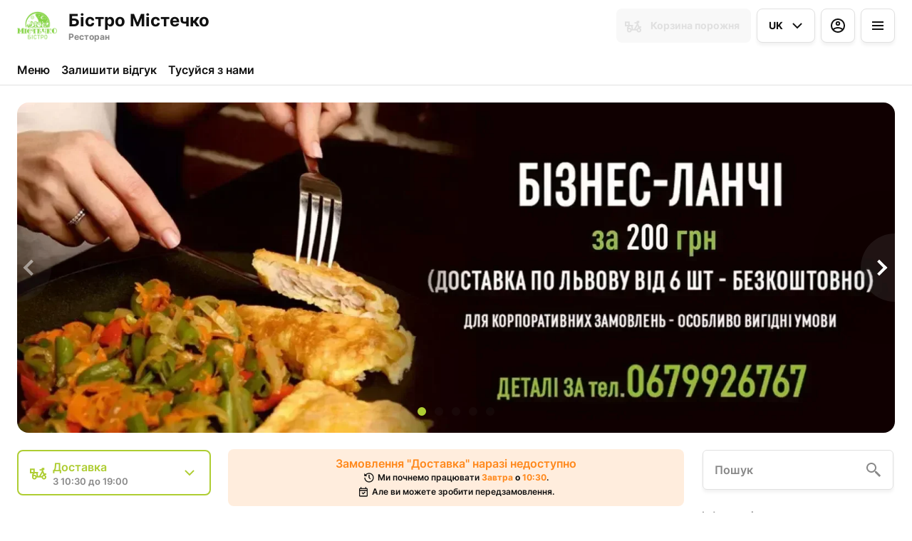

--- FILE ---
content_type: text/html; charset=utf-8
request_url: https://mistechko.cafe/product/desert-veselka
body_size: 31918
content:
<!DOCTYPE html><html lang="default"><head><title>Бістро Містечко - Доставка, З собою</title><meta name="viewport" content="minimum-scale=1, initial-scale=1, width=device-width, shrink-to-fit=no, user-scalable=no, viewport-fit=cover"/><meta charSet="utf-8"/><meta name="description" content="
💢Для замовлень від 950 грн - доставка безкоштовна! 
Доставляємо щодня в межах Львова з 11:00 до 20:00
(замовлення приймаються з 10:30 до 19:30, піца та чебуреки - з 12:00 до 19:30 год))

💢Доставка обідів за 200 грн - безкоштовно по Львову від 6 шт.
(для корпоративних замовлень - особливо вигідні умови, деталі за тел.0679926767)

💢Самовиніс з вул.Вітовського,1

"/><meta property="og:type" content="website"/><meta property="og:site_name" content="Бістро Містечко"/><meta property="og:url" content="https://mistechko.cafe/product/desert-veselka"/><link rel="canonical" href="https://mistechko.cafe/product/desert-veselka"/><link rel="dns-prefetch" href="https://cdn-media.choiceqr.com"/><link rel="preconnect" href="https://cdn-media.choiceqr.com"/><meta property="og:image" content="https://cdn-media.choiceqr.com/prod-eat-bistromistechko/FAICZfe-EGbWGCb-RGBPSEc.webp"/><meta property="twitter:image" content="https://cdn-media.choiceqr.com/prod-eat-bistromistechko/FAICZfe-EGbWGCb-RGBPSEc.webp"/><link rel="shortcut icon" id="shortcut-icon" href="https://cdn-media.choiceqr.com/prod-eat-bistromistechko/logo/thumbnail_vDKCDMv-KFVUCqL-kDbUYNy_a-G-c.png"/><link rel="apple-touch-icon" href="https://cdn-media.choiceqr.com/prod-eat-bistromistechko/logo/thumbnail_vDKCDMv-KFVUCqL-kDbUYNy_a-G-c.png"/><link rel="preload" href="https://cdn-clients.choiceqr.com/client/fonts/inter/Inter-Regular.woff2" as="font" type="font/woff2" crossorigin="anonymous"/><link rel="preload" href="https://cdn-clients.choiceqr.com/client/fonts/inter/Inter-ExtraBold.woff2" as="font" type="font/woff2" crossorigin="anonymous"/><link rel="preload" href="https://cdn-clients.choiceqr.com/client/fonts/inter/Inter-Bold.woff2" as="font" type="font/woff2" crossorigin="anonymous"/><meta name="next-head-count" content="17"/><link rel="preload" href="https://cdn-clients.choiceqr.com/client/_next/static/css/9945e28c1321fb24.css" as="style"/><link rel="stylesheet" href="https://cdn-clients.choiceqr.com/client/_next/static/css/9945e28c1321fb24.css" data-n-g=""/><link rel="preload" href="https://cdn-clients.choiceqr.com/client/_next/static/css/4e80ba40c5e1223e.css" as="style"/><link rel="stylesheet" href="https://cdn-clients.choiceqr.com/client/_next/static/css/4e80ba40c5e1223e.css"/><noscript data-n-css=""></noscript><script defer="" nomodule="" src="https://cdn-clients.choiceqr.com/client/_next/static/chunks/polyfills-c67a75d1b6f99dc8.js"></script><script defer="" src="https://cdn-clients.choiceqr.com/client/_next/static/chunks/5530.fc01c6c6bdb7aed4.js"></script><script src="https://cdn-clients.choiceqr.com/client/_next/static/chunks/webpack-55f1aa280f6a86d0.js" defer=""></script><script src="https://cdn-clients.choiceqr.com/client/_next/static/chunks/framework-704c2f0aebcf3076.js" defer=""></script><script src="https://cdn-clients.choiceqr.com/client/_next/static/chunks/main-a097597f322d1dae.js" defer=""></script><script src="https://cdn-clients.choiceqr.com/client/_next/static/chunks/pages/_app-bc13c27db61aaebd.js" defer=""></script><script src="https://cdn-clients.choiceqr.com/client/_next/static/chunks/pages/%5Bsection%5D/%5Bcategory%5D-6ed2aaa4b0296ff7.js" defer=""></script><script src="https://cdn-clients.choiceqr.com/client/_next/static/BwJ7AKyPxryySRxd6aCcW/_buildManifest.js" defer=""></script><script src="https://cdn-clients.choiceqr.com/client/_next/static/BwJ7AKyPxryySRxd6aCcW/_ssgManifest.js" defer=""></script><style id="__jsx-1695811797">:root{--primary-color:#aecd32;--primary-shadow-color:#d7e698;--primary-shadow-color-dark:#687b1e;--primary-shadow-color-light:#d7e698;--primary-color-a25:#aecd3225;--secondary-font-color:#FFFFFF;--font-family:
								 'Inter',
							-apple-system, BlinkMacSystemFont, Segoe UI, Roboto, Oxygen, Ubuntu, Cantarell,
							Fira Sans, Droid Sans, Helvetica Neue, sans-serif;--theme-colors-100:#FFFFFF;--theme-colors-200:#F8F8F8;--theme-colors-300:#E0E0E0;--theme-colors-400:rgba(17, 17, 17, 0.5);--theme-colors-500:#111111;--theme-colors-100-a0:#FFFFFF00;--theme-colors-100-a10:#FFFFFF10;--theme-colors-100-a15:#FFFFFF15;--theme-colors-100-a20:#FFFFFF20;--theme-colors-100-a50:#FFFFFF50;--theme-colors-100-a60:#FFFFFF60;--theme-colors-100-a70:#FFFFFF70;--theme-colors-100-a80:#FFFFFF80;--theme-colors-100-a90:#FFFFFF90;--theme-colors-200-a95:#F8F8F8f2;--theme-colors-200-a0:#F8F8F800;--theme-colors-300-a20:#E0E0E020;--theme-colors-300-a50:#E0E0E050;--theme-colors-500-a0:#11111100;--theme-colors-500-a05:#11111105;--theme-colors-500-a10:#11111110;--theme-colors-500-a15:#11111115;--theme-colors-500-a20:#11111120;--theme-colors-500-a25:#11111125;--theme-colors-500-a50:#11111150;--background-popup:rgba(0, 0, 0, 0.5);--payment-wallet-color:#111;--payment-wallet-text-color:#fff}</style></head><body><div id="__next"><div id="device-type-selector" class="is-desktop"><div class="PageLayout_root__ek_Dw" style="position:relative"><div class="styles_background__IOdhJ" style="background-color:var(--theme-colors-100)"><div class="styles_backgroundPattern__dvQPZ" style="opacity:1"></div></div><div class="PageLayout_wrapper__XhOiu"><div class="PageLayout_body__l33A1"></div></div></div><div class="ToastMessage_container__MXbOB"></div><div class="styles_container__3KrO6"></div><div></div></div><div id="portal-root"></div></div><script id="__NEXT_DATA__" type="application/json">{"props":{"pageProps":{"_sentryTraceData":"5ec4f92467d2803dc8a59de38aee024b-eb721076279dd395-0","_sentryBaggage":"sentry-environment=production,sentry-release=BwJ7AKyPxryySRxd6aCcW,sentry-public_key=8916f563a50ff51c322fb84f622914af,sentry-trace_id=5ec4f92467d2803dc8a59de38aee024b,sentry-sampled=false"},"app":{"scenario":"DEFAULT","place":{"name":"Бістро Містечко","type":"restaurant","placeType":"SIMPLE","useTerms":"general","contactInfo":{"socialNetworks":{"fb":"https://www.facebook.com/mistechko.lviv?mibextid=LQQJ4d","instagram":"https://instagram.com/mistechko.lviv?igshid=YmMyMTA2M2Y=","google":"https://g.page/r/CX-SqdRs1_A9EBM/review","tripAdvisor":"","tiktok":"https://www.tiktok.com/@mistechko_bistro?_t=8gZFLLZKb38"},"website":null,"email":"misteckobistro@gmail.com","phone":"+380679926767","phoneLabel":null,"additionalPhones":null,"address":{"prediction":"Dmytra Vitovskoho St, 1, L'viv, L'vivs'ka oblast, Ukraine, 79000","country":"Ukraine","city":"L'viv","postalCode":"79000","sublocality":"Halytskyi District","location":{"coordinates":[24.029919,49.8299799],"type":"Point"},"countryCode":"UA"}},"companyDescription":"\n💢Для замовлень від 950 грн - доставка безкоштовна! \nДоставляємо щодня в межах Львова з 11:00 до 20:00\n(замовлення приймаються з 10:30 до 19:30, піца та чебуреки - з 12:00 до 19:30 год))\n\n💢Доставка обідів за 200 грн - безкоштовно по Львову від 6 шт.\n(для корпоративних замовлень - особливо вигідні умови, деталі за тел.0679926767)\n\n💢Самовиніс з вул.Вітовського,1\n\n","companyImages":{"mobile":"https://cdn-media.choiceqr.com/prod-eat-bistromistechko/NryOlSl-wHYLGGC-UDUymHU.jpeg","desktop":"https://cdn-media.choiceqr.com/prod-eat-bistromistechko/FAICZfe-EGbWGCb-RGBPSEc.webp","logo":"https://cdn-media.choiceqr.com/prod-eat-bistromistechko/logo/thumbnail_vDKCDMv-KFVUCqL-kDbUYNy_a-G-c.png","pwaLogo":false},"wifi":null,"currency":"UAH","currencyLabel":"₴","canOrder":false,"canPreOrder":true,"timezone":"Europe/Kiev","workTime":{"dayOfWeek":4,"from":"10:30:00.000","till":"20:00:00.000"},"workTimeAll":[{"dayOfWeek":0,"active":true,"from":"11:30:00.000","till":"20:00:00.000"},{"dayOfWeek":1,"active":true,"from":"10:30:00.000","till":"20:00:00.000"},{"dayOfWeek":2,"active":true,"from":"10:30:00.000","till":"20:00:00.000"},{"dayOfWeek":3,"active":true,"from":"10:30:00.000","till":"20:00:00.000"},{"dayOfWeek":4,"active":true,"from":"10:30:00.000","till":"20:00:00.000"},{"dayOfWeek":5,"active":true,"from":"10:30:00.000","till":"20:00:00.000"},{"dayOfWeek":6,"active":true,"from":"11:30:00.000","till":"20:00:00.000"}],"location":{"opened":false,"openStatus":"today","workTime":{"dayOfWeek":4,"from":"10:30:00.000","till":"19:00:00.000"},"workTimeAll":[{"dayOfWeek":0,"active":true,"from":"11:30:00.000","till":"19:00:00.000"},{"dayOfWeek":1,"active":true,"from":"10:30:00.000","till":"19:00:00.000"},{"dayOfWeek":2,"active":true,"from":"10:30:00.000","till":"19:00:00.000"},{"dayOfWeek":3,"active":true,"from":"10:30:00.000","till":"19:00:00.000"},{"dayOfWeek":4,"active":true,"from":"10:30:00.000","till":"19:00:00.000"},{"dayOfWeek":5,"active":true,"from":"10:30:00.000","till":"19:00:00.000"},{"dayOfWeek":6,"active":true,"from":"11:30:00.000","till":"19:00:00.000"}]},"opened":false,"openStatus":"today","features":{"feedbackRestaurant":true,"canOrderTakeaway":true,"canOrderDelivery":true,"customDomain":"mistechko.cafe/product/desert-veselka"},"locationPoint":{"areaType":"delivery","name":"Delivery","active":true,"type":"area","time":{"allowASAP":true,"minPreOrdersDayCount":0,"maxPreOrdersDayCount":2,"delay":30,"interval":15,"preOrderSkipDelay":false,"allowNonWorkingOrder":true,"allowTime":true},"config":null},"customize":{"primaryColor":"#FFA11B","menuFavorites":true,"menuFavoritesCounter":true,"clientMenuTileStyle":false,"hideMinorUnits":true,"showOrderTableProgress":true,"showOrderDeliveryProgress":true,"showOrderTakeawayProgress":true,"customTemplate":false,"feedbackMandatoryPhone":true,"shareItemUrl":false,"menuFavoriteDishSlider":true,"feedbackSocNetworkLinks":["google"],"platformPages":{"termsOfUse":false},"requiredNameQRPaymentOrder":false,"requiredPhoneQRPaymentOrder":false,"requiredNameTableOrder":false,"requiredPhoneTableOrder":false,"takeawayDeliveryMenuSync":true,"cardMenuOptionShow":true,"googleMapKey":"AIzaSyDV5oYlDRMGiV6R78WfE-vI9USwKe82_vk"},"paymentMethods":{"cash":true,"online":true,"wallet":false}},"language":{"current":"uk","default":"uk","list":[{"code":"af","name":"Afrikaans"},{"code":"uk","name":"Ukrainian"}]},"template":{"name":"Онлайн меню","type":"default","styles":{"background":null,"fontColor":"#FFFFFF","primaryColor":"#aecd32","activeFontColor":"#FFFFFF","mainFontColor":"#111111"},"version":2,"blocks":[{"active":false,"type":"menu","items":[]},{"active":false,"type":"editor","content":""},{"active":false,"type":"gallery","items":[]},{"active":true,"type":"media","styleType":"short","showSeeMenuButton":null,"firstSlideText":{"active":false},"screens":true,"items":[{"type":"image","value":{"_id":"68848996827081001cae2785","url":"https://cdn-media.choiceqr.com/prod-eat-bistromistechko/FAICZfe-EGbWGCb-RGBPSEc.webp","webp":{"url":"https://cdn-media.choiceqr.com/prod-eat-bistromistechko/FAICZfe-EGbWGCb-RGBPSEc.webp"}}},{"type":"image","value":{"_id":"6680cceb2719266bc1b36302","url":"https://cdn-media.choiceqr.com/prod-eat-bistromistechko/ftDenJV-eFIMvoL-lAzErzU.jpeg","webp":{"url":"https://cdn-media.choiceqr.com/prod-eat-bistromistechko/ftDenJV-eFIMvoL-lAzErzU.webp"}}},{"type":"image","value":{"_id":"6663213b9fea9a292f8d55c9","url":"https://cdn-media.choiceqr.com/prod-eat-bistromistechko/YASuvbS-FuHCNYb-qCoNGme.jpeg","webp":{"url":"https://cdn-media.choiceqr.com/prod-eat-bistromistechko/YASuvbS-FuHCNYb-qCoNGme.webp"}}},{"type":"image","value":{"_id":"658ab362bac62a48d1a581a7","url":"https://cdn-media.choiceqr.com/prod-eat-bistromistechko/GdiclVm-XHaEPvw-BLfDBbi.jpeg","webp":{"url":"https://cdn-media.choiceqr.com/prod-eat-bistromistechko/GdiclVm-XHaEPvw-BLfDBbi_original.png.webp"}}},{"type":"image","value":{"_id":"6543bda2ef48ab28a5e68ac7","url":"https://cdn-media.choiceqr.com/prod-eat-bistromistechko/QZCaCkk-JDsBdsq-QQOZMJR.jpeg","webp":{"url":"https://cdn-media.choiceqr.com/prod-eat-bistromistechko/QZCaCkk-JDsBdsq-QQOZMJR_original.png.webp"}}}]}]},"customMenuLinks":[{"_id":"64beef0156725b7bdddd1904","name":"Тусуйся з нами","openIn":"current","type":"url","active":true,"value":"https://instagram.com/mistechko.lviv?igshid=YmMyMTA2M2Y=","position":0,"createdAt":"2023-07-24T21:37:05.822Z","updatedAt":"2023-07-24T21:37:05.822Z"}],"marketing":{"analytics":{"gtm":"GTM-PXCK7TZ","ga":"G-Z67JWCXX04","fbPixel":"1811876569267505","fbDomainVerification":null,"measurement":false},"promo":null,"seo":{"mode":"default","disallowIndexing":false},"og":{"image":null}},"areaSwitcher":{"dineIn":null,"takeaway":{"type":"takeaway","url":"/takeaway","discount":null,"workTime":{"dayOfWeek":4,"from":"10:30:00.000","till":"19:30:00.000"}},"delivery":{"type":"delivery","url":"/delivery","discount":null,"workTime":{"dayOfWeek":4,"from":"10:30:00.000","till":"19:00:00.000"}}},"sections":[{"_id":"6537c4437a28b6508033583d","mode":{"type":"interactive","staticDoc":null},"preOrderSchedule":null,"hurl":"section:biznes-lanchi-za-200-grn","name":"Бізнес-ланчі за  200 грн","description":"","menuInfo":""},{"_id":"648c6f09e9bcdb37318caf42","mode":{"type":"interactive","link":"","staticDoc":null},"preOrderSchedule":null,"hurl":"section:chebureki","name":"Чебуреки","description":"","menuInfo":"🎁При замовленні будь-яких чебуреків від 3 шт - напій 0,5л у подарунок!","showOutsideSchedule":true,"schedule":[{"dayOfWeek":0,"active":true,"from":"12:00:00","till":"19:00:00"},{"dayOfWeek":1,"active":true,"from":"12:00:00","till":"19:00:00"},{"dayOfWeek":2,"active":true,"from":"12:00:00","till":"19:00:00"},{"dayOfWeek":3,"active":true,"from":"12:00:00","till":"19:00:00"},{"dayOfWeek":4,"active":true,"from":"12:00:00","till":"19:00:00"},{"dayOfWeek":5,"active":true,"from":"12:00:00","till":"19:00:00"},{"dayOfWeek":6,"active":true,"from":"12:00:00","till":"19:00:00"}],"left":-1,"interval":{"from":"12:00:00","till":"19:00:00","today":true}},{"_id":"6495e46721f53fcb88e887cc","mode":{"type":"interactive","staticDoc":null},"preOrderSchedule":null,"hurl":"section:osnovni-stravi","name":"Основні страви","description":"","menuInfo":"💢День народження?  - замовляй на суму від 550 грн та отримуй велику італійську піцу Карбонара - у  подарунок 🎁 (діє в день твого свята та 7 днів після)"},{"_id":"64ceb62005ee510c149457ec","mode":{"type":"interactive","staticDoc":null},"preOrderSchedule":null,"hurl":"section:napoyi","name":"Напої","description":"","menuInfo":""}],"currentSection":{"hurl":"section:biznes-lanchi-za-200-grn"},"menuInfo":null,"categories":[{"_id":"6537c69e578e2bcdd766ad79","hurl":"menyu-na-ponedilok","name":"Меню на понеділок","description":""},{"_id":"653815b108e08f6210574cf7","hurl":"menyu-na-vivtorok","name":"Меню на вівторок","description":""},{"_id":"6539898fa5cc6e4800a75bca","hurl":"menyu-na-seredu","name":"Меню на середу","description":""},{"_id":"65398d09a5cc6e4800a75bd5","hurl":"menyu-na-chetver","name":"Меню на четвер","description":""},{"_id":"65398e1ca5cc6e4800a75bd7","hurl":"menyu-na-p-yatnicyu","name":"Меню на пʼятницю","description":""},{"_id":"65398effa5cc6e4800a75bdb","hurl":"menyu-na-subotu","name":"Меню на суботу","description":""},{"_id":"653990daa5cc6e4800a75be3","hurl":"menyu-na-nedilyu","name":"Меню на неділю","description":""}],"menu":[{"price":20000,"VAT":0,"weight":"","media":[{"url":"https://cdn-media.choiceqr.com/prod-eat-bistromistechko/menu/jxNECUO-zBkKtLA-qlJxoRH.jpeg","thumbnail":"https://cdn-media.choiceqr.com/prod-eat-bistromistechko/menu/thumbnail_jxNECUO-zBkKtLA-qlJxoRH_u-i-s.jpeg","medium":"https://cdn-media.choiceqr.com/prod-eat-bistromistechko/menu/jxNECUO-zBkKtLA-qlJxoRH_eCp.jpeg","big":"https://cdn-media.choiceqr.com/prod-eat-bistromistechko/menu/jxNECUO-zBkKtLA-qlJxoRH.jpeg","webp":{"url":"https://cdn-media.choiceqr.com/prod-eat-bistromistechko/menu/jxNECUO-zBkKtLA-qlJxoRH_original.jpeg.webp","thumbnail":"https://cdn-media.choiceqr.com/prod-eat-bistromistechko/menu/thumbnail_jxNECUO-zBkKtLA-qlJxoRH_original.jpeg_J-z-x.webp","medium":"https://cdn-media.choiceqr.com/prod-eat-bistromistechko/menu/jxNECUO-zBkKtLA-qlJxoRH_original.jpeg_wVX.webp","big":"https://cdn-media.choiceqr.com/prod-eat-bistromistechko/menu/jxNECUO-zBkKtLA-qlJxoRH_original.jpeg.webp"}}],"position":0,"weightType":"g","allergens":[],"kcal":0,"alcohol":0,"attributes":[],"preparationTime":0,"externalMedia":[],"_id":"65398dc5a5cc6e4800a75bd6","name":"Обирай своє поєднання","description":"","hurl":"obiray-svoie-poiednannya-429","category":"65398d09a5cc6e4800a75bd5","section":"6537c4437a28b6508033583d","pack":null,"menu_labels":[],"menu_options":[{"_id":"6537c7ed578e2bcdd766ad9b","required":false,"active":true,"name":"Салат","defaultIndex":-1,"list":[{"_id":"66bd8460482f8a564561484b","name":"Грецький ","price":0,"position":3,"default":false,"media":null,"max":0},{"_id":"66cde2d64fb0b6d0e7dafe9a","name":"Шуба","price":0,"position":4,"default":false,"media":null,"max":0},{"_id":"68d161db5e3adb5da0142be1","name":"Вінегрет ","price":0,"position":6,"default":false,"media":null,"max":0},{"_id":"68d161e85e3adb5da0142be2","name":"Олів'є ","price":0,"position":7,"default":false,"media":null,"max":0},{"_id":"68d161f799000115dba1385b","name":"Домашня квашенина ","price":0,"position":8,"default":false,"media":null,"max":0},{"_id":"68f9ddca0bb42b56ad1ddeb2","name":"Морква по-корейськи","price":0,"position":9,"default":false,"media":null,"max":0}],"countable":false,"shortenList":null,"type":"single","menuMinCount":0,"menuMaxCount":0,"position":6},{"_id":"6537c8dd578e2bcdd766adb2","required":false,"active":true,"name":"Перше","defaultIndex":-1,"list":[{"_id":"663102d2e0d5af478975b55f","name":"Борщ щавлевий","price":0,"position":3,"default":false,"media":null,"max":0},{"_id":"663102d2e0d5af478975b560","name":"Суп гороховий","price":0,"position":4,"default":false,"media":null,"max":0}],"countable":false,"shortenList":null,"type":"single","menuMinCount":0,"menuMaxCount":0,"position":7},{"_id":"6537c9f1578e2bcdd766adc1","required":false,"active":true,"name":"Гарнір","defaultIndex":-1,"list":[{"_id":"6537ca77578e2bcdd766adc7","name":"Пюре","price":0,"position":1,"default":false,"media":null,"max":0},{"_id":"6537ca77578e2bcdd766adc8","name":"Гречка","price":0,"position":2,"default":false,"media":null,"max":0},{"_id":"66310414e0d5af478975b596","name":"Картопля печена з часником","price":0,"position":3,"default":false,"media":null,"max":0}],"countable":false,"shortenList":null,"type":"single","menuMinCount":0,"menuMaxCount":0,"position":8},{"_id":"6537cad6578e2bcdd766add0","required":false,"active":true,"name":"Друга страва","defaultIndex":-1,"list":[{"_id":"663108b87eae9596b137ca7f","name":"Курка по-китайськи","price":0,"position":2,"default":false,"media":null,"max":0},{"_id":"663115087eae9596b137cc95","name":"Відбивна по-віденськи","price":0,"position":5,"default":false,"media":null,"max":0},{"_id":"66435f7e70ccb9ede24a8e34","name":"Котлета зі свинини","price":0,"position":6,"default":false,"media":null,"max":0},{"_id":"6772b882c017ee8019d6cd51","name":"Відбивна зі свинини класична","price":0,"position":8,"default":false,"media":null,"max":0},{"_id":"6772b895c017ee8019d6cd52","name":"Відбивна куряча класична","price":0,"position":9,"default":false,"media":null,"max":0},{"_id":"6772b8aac017ee8019d6cd63","name":"Відбивна індича класична","price":0,"position":10,"default":false,"media":null,"max":0}],"countable":false,"shortenList":null,"type":"single","menuMinCount":0,"menuMaxCount":0,"position":9},{"_id":"653982c7b8f80380e6135237","required":false,"active":true,"name":"Хліб","defaultIndex":-1,"list":[{"_id":"653983b7b8f80380e613523a","name":"Білий","price":0,"position":0,"default":false,"media":null,"max":0},{"_id":"653983b7b8f80380e613523b","name":"Чорний","price":0,"position":1,"default":false,"media":null,"max":0}],"countable":false,"shortenList":null,"type":"single","menuMinCount":0,"menuMaxCount":0,"position":10},{"_id":"65e70ae8a0d5633482396f8d","required":false,"active":true,"name":"Напій","defaultIndex":-1,"list":[{"_id":"65e70b86a0d5633482396f9e","name":"Узвар з сухофруктів","price":0,"position":1,"default":false,"media":null,"max":0}],"countable":false,"shortenList":null,"type":"single","menuMinCount":0,"menuMaxCount":0,"position":28}],"available":true}],"menuSync":true},"template":{"template":{"name":"Онлайн меню","type":"default","styles":{"background":null,"fontColor":"#FFFFFF","primaryColor":"#aecd32","activeFontColor":"#FFFFFF","mainFontColor":"#111111"},"version":2,"blocks":[{"active":false,"type":"menu","items":[]},{"active":false,"type":"editor","content":""},{"active":false,"type":"gallery","items":[]},{"active":true,"type":"media","styleType":"short","showSeeMenuButton":null,"firstSlideText":{"active":false},"screens":true,"items":[{"type":"image","value":{"_id":"68848996827081001cae2785","url":"https://cdn-media.choiceqr.com/prod-eat-bistromistechko/FAICZfe-EGbWGCb-RGBPSEc.webp","webp":{"url":"https://cdn-media.choiceqr.com/prod-eat-bistromistechko/FAICZfe-EGbWGCb-RGBPSEc.webp"}}},{"type":"image","value":{"_id":"6680cceb2719266bc1b36302","url":"https://cdn-media.choiceqr.com/prod-eat-bistromistechko/ftDenJV-eFIMvoL-lAzErzU.jpeg","webp":{"url":"https://cdn-media.choiceqr.com/prod-eat-bistromistechko/ftDenJV-eFIMvoL-lAzErzU.webp"}}},{"type":"image","value":{"_id":"6663213b9fea9a292f8d55c9","url":"https://cdn-media.choiceqr.com/prod-eat-bistromistechko/YASuvbS-FuHCNYb-qCoNGme.jpeg","webp":{"url":"https://cdn-media.choiceqr.com/prod-eat-bistromistechko/YASuvbS-FuHCNYb-qCoNGme.webp"}}},{"type":"image","value":{"_id":"658ab362bac62a48d1a581a7","url":"https://cdn-media.choiceqr.com/prod-eat-bistromistechko/GdiclVm-XHaEPvw-BLfDBbi.jpeg","webp":{"url":"https://cdn-media.choiceqr.com/prod-eat-bistromistechko/GdiclVm-XHaEPvw-BLfDBbi_original.png.webp"}}},{"type":"image","value":{"_id":"6543bda2ef48ab28a5e68ac7","url":"https://cdn-media.choiceqr.com/prod-eat-bistromistechko/QZCaCkk-JDsBdsq-QQOZMJR.jpeg","webp":{"url":"https://cdn-media.choiceqr.com/prod-eat-bistromistechko/QZCaCkk-JDsBdsq-QQOZMJR_original.png.webp"}}}]}]},"isTemplate":false},"languageContent":{"go_to_order_page":"Перейдіть на сторінку замовлення","back_to_menu":"Повернутися до меню","your_order":"Ваше замовлення","total":"Всього","no_order_yet":"Ви ще нічого не замовили","confirm_order":"Підтвердити замовлення","menu_search":"Пошук у меню","work_time":"Робочий час","wifi":"WiFi","thank_you":"Дякуємо!","confirm":"Підтвердіть","page_not_found":"Сторінку не знайдено","label_type_spicy":"Гостре","label_type_preparation":"{time}хв","confirm_order.comment":"Коментар для закладу","waiter.will_come":"Офіціант скоро підійде до вас","payment.rate_service":"Оцініть, будь ласка, як вас обслуговували","payment.rate_dishes":"Будь ласка, оцініть страви","payment.leave_message":"Залиште повідомлення адміністратору","payment.tripadviser":"Оцініть нас на Tripadvisor","payment.facebook":"Завітайте на нашу сторінку у Facebook","payment.send_feedback":"Надіслати відгук","payment.method":"Спосіб оплати","payment.by_cash":"Готівкою","payment.by_card":"Карткою на місці","payment.by_card_desc":"Credit Card or PayPass","payment.leave_tips":"Бажаєте залишити чайові?","menu.menu":"Меню","menu.order":"Замовлення","menu.waiter":"Покликати офіціанта","menu_item.add_to_order":"Додати","comment_plce":"Введіть тут свій коментар","waiter.ask_bill":"Попросити рахунок","your_table":"Ваше місце {table}","label_type_recommended":"Рекомендовано","hide":"Сховати","waiter.call":"Покликати офіціанта","next":"Далі","min_order":"Мінімальне замовлення: {value}","takeaway.when":"Коли?","takeaway.when.as_soon":"Якнайшвидше","takeaway.when.choose":"Обрати час","name":"Ім'я","day.sunday":"Нд","day.monday":"Пн","day.tuesday":"Вт","day.wednesday":"Ср","day.thursday":"Чт","day.friday":"Пт","day.saturday":"Сб","month.january":"Січень","month.february":"Лютий","month.march":"Березень","month.april":"Квітень","month.may":"Травень","month.june":"Червень","month.july":"Липень","month.august":"Серпень","month.september":"Вересень","month.october":"Жовтень","month.november":"Листопад","month.december":"Грудень","required_field":"Це поле є обов'язковим","fill_email_address":"Будь ласка, заповніть свою електронну адресу","incorrect_phone":"Неправильний номер телефону","today":"Сьогодні","tomorrow":"Завтра","day.full.sunday":"Неділя","day.full.monday":"Понеділок","day.full.tuesday":"Вівторок","day.full.wednesday":"Середа","day.full.thursday":"Четвер","day.full.friday":"П’ятниця","day.full.saturday":"Субота","fill_address":"Виберіть адресу із наданого списку","allergens":"Алергени","back":"Назад","label_type_vegetarian":"Вегетаріанська","label_type_gluten_free":"Не містить глютену","payment.instagram":"Завітайте на нашу сторінку в Instagram","language":"Мова","facebook":"Facebook","instagram":"Instagram","tripadviser":"Tripadvisor","list_of_allergens":"Список алергенів","visit_us_on":"Наші контакти","allergens.1":"Крупи, що містять глютен","allergens.2":"Ракоподібні","allergens.3":"Яйця","allergens.4":"Риба","allergens.5":"Арахіс","allergens.6":"Соя","allergens.7":"Молоко","allergens.8":"Горіхи","allergens.9":"Селера","allergens.10":"Гірчиця","allergens.11":"Кунжут","allergens.12":"Двоокис сірки та сульфіти","allergens.13":"Люпин","allergens.14":"Молюски","restaurant":"Ресторан","hotel":"Готель","weight.grams":"г","open_pdf_menu":"Відкрити меню PDF","allergens.15":"Мед","bakery":"Пекарня","bar":"Бар","cafe":"Кафе","coffee_house":"Кав'ярня","bowling_alley":"Боулінг","visit_our_website":"Завітайте на наш веб-сайт","address":"Адреса та номер будинку","label_type_vegan":"Веганське","address_apart_number":"Квартира","address_building":"Під'їзд / поверх / номер квартири / інше","address_entrance":"Під'їзд","lang_search":"Пошук мови","nothing_was_found":"Нічого не знайдено ...","machine_translation":"Автоматичний переклад","human_translation":"Людський переклад","help_us_improve":"Допоможіть нам стати краще","help_us_improve_desc":"Ви можете поділитись Вашими враженнями з нами. Ми з величезним задоволенням розглянемо всі Ваші відгуки.","feedback_name":"Ім'я (необов’язково)","you_make_us_better":"Ви робите нас кращими!","incorrect_email":"Неправильна електронна адреса","useful_information":"Корисна інформація","menu_language":"Мова меню","tap_on_star":"Натисніть на зірку","help_us_become_better":"Допоможіть нам стати кращими","leave_contact":"Залишити контакт","rating_1":"Жахливо","rating_2":"Погано","rating_3":"Незадовільно","rating_4":"Добре","rating_5":"Відмінно","sorry_we_are_closed":"Вибачте, ми зараз закриті!","payment.online":"Карткою онлайн","failed":"Помилка","unexpected_error":"Несподівана помилка","here":"Тут","delivery":"Доставка","takeaway":"З собою","close":"Закрити","deliveryToAddressNotAvailable":"Зверніть увагу, що доставка за Вашою адресою недоступна, оберіть ближчу адресу, замовте їжу на винос або зв'яжіться з нами по телефону","deliveryNotAvailable":"Доставка не доступна","install_pwa_app_button":"Встановити","install_pwa_app_title":"Додати застосунок","install_pwa_app_description":"Додайте застосунок на головний екран, щоб ваше улюблене меню завжди було на відстані кліку","install_pwa_app_description_ios":"Щоб додати застосунок на головний екран, натисніть {iconShare}, а потім \"додати на головний екран\"","menu_description":"Опис меню","venue_information":"Інформація про заклад","items":"Позицій","empty_cart":"Корзина порожня","clarify_delivery_fee_manager":"Вартість доставки уточнюється оператором","yes":"Так","no":"Ні","maturity_ask":"Вам вже виповнилося {years} років?","maturity_ask_description":"Ми дотримуємось обмежень щодо продажу алкогольних напоїв.","our_places":"Наші заклади","change":"Змінити заклад","new":"Новинка","costOfPackaging":"Вартість упаковки","delivery_price":"Вартість доставки","aboutCompany":"Інформація про компанію","termsOfUse":"Умови користування","privacyPolicy":"Політика конфіденційності","meters":"метрiв","km":"км","package":"Упаковка","deliveryNotAllowedOrderAmount":"Зверніть увагу, що {minOrderAmount} за вашою адресою.","label_middle_spicy":"Середньо-гострий","weightType.g":"г","weightType.kg":"кг","weightType.mm":"мм","weightType.ml":"мл","weightType.m":"м","weightType.l":"л","weightType.oz":"унція","kcal":"Кілокалорії","cutlery.title":"Мені потрібні прибори","cutlery.description.with":"Вкажіть необхідну кількість столових приборів.","cutlery.description.without":"Допоможіть нам мінімізувати відходи, вимагаючи прибори лише за потреби","dine_in":"В закладі","showMore":"Показати більше","payment.wallet":"Гаманець","payment.wallet_ios":"Apple Pay","payment.by":"Сплатити за допомогою","payment.wallet_android":"Google Pay","confirmation.useSavedData.label":"Використати збережені дані","where_will_you_it":"Де ви будете їсти?","no_street_number_error":"Будь ласка, додайте номер будівлі чи оберіть точку на мапі","cannot_get_point_error":"Будь ласка, додайте правильну адресу","understandable":"Зрозуміло","table":"Місце","not_selected":"Не обрано","select":"Обрати","select_your_table":"Оберіть ваше місце","change_1":"Змінити","invalid.scheduled.sections":"На жаль, на момент формування вашого замовлення деякі страви стали недоступними та були видалені з вашого кошика","company.delivery.openHours.false":"На жаль, наразі ви не можете замовити доставку","company.current.openHours.false":"Вибачте, але ми зараз не приймаємо замовлення","check_will_sent_email":"Чек буде надіслано на вашу електронну пошту","payment.hotel_room":"Додати до облікового запису кімнати","incorrect_phone_number":"Будь ласка, введіть коректний номер телефону","order_status.order":"Замовлення","order_status.widget.completed":"Завершено","order_status.widget.cancelled":"Скасовано","order_status.widget.follow":"Перейти","order_status.widget.orders":"Замовлення","order_status.widget.dishes":"Cтрави","order_status.step.accepting":"підтвердження","order_status.step.preparing":"готується","order_status.step.delivering":"доставляється","order_status.accepting_description":"Замовлення очікує підтвердження!","order_status.preparing_description":"Орієнтовний час приготування ~ {m} хвилин","order_status.delivering_description":"Ваше замовлення підготовлено і передано кур'єру","order_status.completed":"Замовлення виконано","order_status.cancelled":"Ваше замовлення було скасовано :(","order_status.refund_soon":"Якщо замовлення було оплачене, Ваші кошти будуть повернені на карту в найближчий час!","order_status.refund_problem_info":"У разі проблем із поверненням коштів, будь ласка, зв'яжіться","order_status.delivery_rate":"Оцінка доставки","order_status.feedback_comment":"Коментар","order_status.feedback_done":"Залишити відгук","order_status.price.delivery":"Доставка","order_status.price.order_total":"Загальна сума замовлення:","order_status.delivery_details":"Деталі замовлення","order_status.delivery_details.address":"Адреса:","order_status.delivery_details.order_num":"Номер замовлення:","confirm_order.order_num_was_received":"Ваше замовлення {num} отримано.","order_status.step.cancelled":"скасовано","order_status.step.completed":"завершено","order_status.delivery_details.table":"Стіл:","order_status.delivery_details.delivery_time":"Час доставки:","order_status.delivery_details.cutlery":"Прибори","order_status.delivery_details.persons":"Кількість осіб: {persons}","order_status.delivery_details.comment":"Коментар до замовлення:","order_status.delivery_details.address_apartment":"квартира","order_status.delivery_details.address_comment":"Коментар для курʼєра:","order_status.price.discount":"Знижка","order_status.price.tips":"Чайові","order_status.order_details":"Деталі замовлення","order_status.widget.feedback":"Надіслати відгук","inside_order":"Замовлення","takeaway_order":"Замовлення з собою","delivery_order":"Замовлення доставки","order_accepting":"Прийняття","order_preparing":"Приготування\n","order_delivering":"Доставка замовлення","order_completed":"Виконано","order_canceled":"Замовлення скасовано","cart_items_text":"{items} позицій за {price}","cart_items_text_2_4":"{items} позиції за {price} ","cart_item_text":"1 позиція за {price}","order_status.takeaway.completed":"Замовлення готове","order_status.delivery.completed":"Замовлення готове і передане кур'єру для доставки","delete_order":"Видалити замовлення","we_recommend":"Ми рекомендуємо","add_to_wishlist":"Додати до бажань","table_bill":"Замовлення до столу {name}","to_payment":"До оплати","order_not_found":"Замовлення не знайдено","payment_verified":"Оплату підтверджено.","payment_process":"Оплата в процесі.","payment_confirmation_awaiting":"Ми очікеємо підтвердження оплати. ","pos_order_not_found":"Замовлення не знайдено","pos_order_invalid_menu_items":"Кількість неоплачених страв у замовленні змінилася. Будь ласка, спробуйте ще раз. ","pos_order_min_order_amount":"Сума замовлення меньше мінімально допустимої.","try_again":"Спробуйте ще раз","pay_the_bill":"Оплата рахунку","menu":"Меню","table_reservation":"Бронювання","time":"Час","contacts":"Контакти","number_of_people":"Група","we_will_confirm_your_reservation":"Ми підтвердимо ваше бронювання якомога швидше","your_name":"Ваше ім'я","reserve_table":"Забронювати стіл","error":"Помилка","ok":"Ок","booking_comment":"Побажання або коментар","booking_request_sent":"Надіслано!","booking_request_confirmed":"Підтверджено!","booking_we_will_check":"Ми перевіримо Ваше бронювання найближчим часом та повідомимо Вас електронною поштою або зателефонуємо Вам.","booking_request_details":"Деталі запиту","booking_date":"Дата","booking_person_count":"Кількість гостей","booking_customer_comment":"Коментар","booking_to_cancel_text":"Щоб скасувати або змінити бронювання, зв’яжіться з нами за контактним номером закладу {phone}","booking_we_are_waiting":"Чекаємо Вас в назначений час","booking_we_are_sorry":"На жаль, ваш запит на бронювання столика скасовано рестораном.","booking_cancelled":"Скасовано","reserves":"Бронювання","email":"Ел. пошта","phone":"Телефон","items_count_price":"{count} позицій, {price}","bill_for_this_table":"Рахунок для цього столу","has_bills":"{count} рахунків","bills_on":"Рахунки для {name}","no_bills_text":"Ознайомтеся з меню та оформіть замовлення","actual_address":"Фактична адреса","requisites":"Реквізити","legal_address":"Юридична адреса","tin_number":"ІПН / ЄДРПОУ","payment_methods":"Способи оплати","bank_card":"Банківською карткою","transfer_process":"Опис процесу передачі даних","purchase_returns":"Повернення товару","order_takeaway":"Замовити з собою","order_delivery":"Замовити доставку\n","chain.modal.delivery.address":"Введіть адресу доставки","your_courier":"Ваш кур'єр","visitDuration":"Тривалість ","hour":"г","hours":"г","hours_2":"г","minute":"хв","minutes":"хв","minutes_2":"хв","booking_outside_working_message":"Наразі ми зачинені і зможемо перевірити ваш запит {day} о\n {time} Ми повідомимо вас електронною поштою або передзвонимо.","booking_reservation_not_work":"Ми розпочнемо роботу {day} о {time}","booking_during_non_working":"На жаль, функція бронювання не працює в неробочий час","browse_menu":"Перегляд меню ","booking.cancelReason.comment":"Коментар","booking.company.disabled":"Вибачте, але зараз ми приймаємо бронювання лише по телефону","booking.invalid.create":"Помилка, будь ласка обновіть сторінку.","booking.cannot.create":"Бронювання не може бути створено","booking.dateTime.in.past":"Помилка, дата бронювання невірна","booking.company.closed":"Вибачте, але ми зараз зачинені.","booking.create.maxBookingDate":"Дата бронювання недоступна","booking.create.minBookingTime":"Вибачте, але обраний час недоступний для бронювання","booking.create.bookingTimeWithCloseInterval":"Вибачте, але обраний час недоступний для бронювання","period_expired.title":"Послуга тимчасово призупинена","period_expired.description":"Зверніться до адміністрації ресторану","place_not_found":"Це посилання не існує","payment.p24":"Przelewy24","use_promocode":"Використати промокод","ente_code":"Ввести код","code_incorrect":"Код невірний або прострочений","use_code":"Використати код","has_promo":"Маєте промо-код?","use_promo":"Використати код","order_status.price.promocode":"Промо-код","promocode.invalid":"Промокод не активний","promocode.invactive":"Промокод неактивний","booking.create.blocked":"Вибраний період часу недоступний для бронювання онлайн, будь ласка, зв'яжіться із закладом, щоб уточнити наявність вільних місць","auth.next":"Далі","auth.bonuses.title":"Отримуйте бонуси, зберігайте способи оплати та адреси","auth.login":"Авторизація","auth.create_acc":"Створити новий обліковий запис","auth.email_verification":"Перевірка електронної пошти","auth.code_email":"Введіть код, який ми надіслали вам на {mail}","auth.password":"Пароль","auth.create_password":"Створити пароль","auth.name.title":"Ласкаво просимо в особистий профіль","auth.name":"Ім'я","auth.name.desc":"Як ми можемо з вами зв'язатись?","auth.your_email":"Ваша електронна адреса","you_can_pre_order":"Але ви можете зробити передзамовлення.","restaurant_will_start_working":"Ми відкриємось \u003cb\u003e{day} о {time}\u003c/b\u003e","order_status.accepting_pre_order_description":"Ваше замовлення {isPaid} й буде оброблено у \u003cb\u003e {day} о {time}!\u003c/b\u003e","takeaway_are_closed":"Замовлення з собою зараз не приймаються!","delivery_are_closed":"Доставка зараз не працює!","see_on_map":"Подивитись на карті","dial":"Зателефонувати","explore_entire_menu":"Перегляньте все меню","see_all_menu":"Переглянути все меню ","home":"Головна","reservation":"Бронювання","contactDetails":"Контактні дані","weInSocial":"Ми в соцмережах","onMap":"На карті","getDirections":"Отримати розташування","auth.login_to_acc":"Увійти в особистий кабінет","auth.login_to":"Увійти до {mail}","auth.enter_password":"Введіть пароль","auth.send_me_code_email":"Надішліть мені код на електронну пошту","auth.forgot_password":"Забули пароль?","auth.restore":"Відновити","auth.how_call_you":"Як можна до вас звертатися?","auth.phone.description":"Введіть номер телефону для підтвердження майбутніх замовлень","auth.birthday.description":"Щоб ми знали, коли дарувати подарунки","day":"День","month":"Місяць","year":"Рік","auth.create_password_for":"Створіть новий пароль для","auth.new_password":"Новий пароль","auth.save_and_login":"Зберегти та увійти","auth.password_recovery":"Відновлення паролю","auth.password_recovery_for":"Відновлення пароля для","auth.password_recovery.description":"Ми надішлемо вам електронного листа з посиланням для відновлення пароля, де ви введете новий пароль.","auth.send_recovery_mail":"Надіслати електронний лист для відновлення","auth.letter_sent":"Лист надіслано","auth.no_letter":"Немає листа?","auth.send_again_via":"Надіслати ще раз через","auth.send_again":"Надіслати ще раз","profile.your_points":"Ваші бали","profile.orders_history":"Історія замовлень","profile.my_addresses":"Мої адреси","profile.payment_methods":"Способи оплати","profile.settings":"Особисті дані та Налаштування","profile.add_new_address":"Додати нову адресу","profile.saved_addresses":"Збережені адреси","profile.address_name":"Назва адреси","profile.address_comment":"Коментар до адреси","profile.set_default_address":"Встановити як адресу за замовчуванням","cancel":"Скасувати","save_changes":"Зберегти зміни","bonus_using":"Використання бонусного рахунку","settings.photo_and_name":"Фото та назва","settings.birthday":"Дата народження","settings.email_address":"Адреса електронної пошти","settings.change_password":"Змінити пароль","payment.bill":"Додати до рахунку","booking.notWork.title":"На даний момент функція бронювання столиків не працює","booking.notWork.desc":"Якщо ви бажаєте забронювати столик, зв'яжіться з нами за телефоном","links":"Посилання","dish_name":"Пошук","menu.search.not_found":"За запитом {searchQuery} результатів не знайдено","add":"Додати","required":"Обов'язковий","select_required_options":"Виберіть обов'язкові доповнення","choose_up_to_items":"Виберіть до {number} доповнень","maximum_of_reached":"Досягнуто максимальної кількості {number}","choose_additional_items":"Виберіть доповнення","add_item_with_other_options":"Додати страву з іншими доповненнями","selected_options":"Обрані доповнення","search":"Пошук","check_order":"Перевірте замовлення","to_order":"Замовлення","booking.notFound":"Бронювання не знайдено","delivery_method":"Спосіб доставки","booking_request_expired":"Термін дії запиту закінчився","template.dishes.title":"Ми рекомендуємо","order.notFound":"Замовлення не знайдено","error_payment_descr":"Ми не змогли отримати платіж","success_payment_descr":"Ваше замовлення оплачено","delivery_address":"Адреса доставки","cutlery.need.title":"Потрібні прибори?","menu_item.update":"Оновити","token.invalid":"Недійсний токен","booking.company.error":"На жаль, бронювання зараз недоступне.","photo_gallery.title":"Наші фотографії","see_menu":"Подивитись меню","booking.paid.inform":"Бронювання можливе після сплати депозиту ({amount} {currency}), який буде використано для оплати майбутнього рахунка.","booking.paid.status_msg":"{Ми отримали ваш депозит.} У разі скасування бронювання рестораном, ваші кошти будуть повернені на картку.","deposit":"Депозит","booking.paid.cancel_msg":"Ваш депозит буде повернено на картку","booking.paid.error_msg":"Під час оплати сталася помилка. Нам не вдалося зняти гроші з вашої картки.","more_recommendations":"Більше рекомендацій","booking.paid.btn_pay":"Сплатити депозит - {amount} {currency}","pay_bill_here_title":"Оплатіть свій рахунок тут!","pay_bill_here_description":"Після оформлення замовлення ви можете сплатити його тут і не чекати на офіціанта","item_sold_out":"Розпродано","item_unavailable_now":"Зараз недоступно","available_options":"Доступні доповнення","available_options.show":"Показати доповнення","available_options.hide":"Приховати доповнення","edit_options":"Редагувати","accepted":"прийнято","paid":"оплачено","booking_time_not_available_label":"Оберіть іншу дату","option_unavailable":"Недоступно","non_working_day":"Неробочий день","to_institution":"Перейти","add_more_products":"Додати ще","promo_greater_label":"Ваш промо-код містить суму, що перевищує суму замовлення\n","promo_greater_descr":"Доповніть своє замовлення, інакше невикористаний залишок згорить\n","cookies.we_use":"Цей сайт використовує файли cookie.","cookies.short":"Деякі є обов'язковими для користування нашими сервісами.","cookies.long":"Деякі є обов'язковими для користування нашими сервісами. Якщо ви натиснете \"Прийняти всі файли cookie\", ви також дозволите ChoiceQR та його партнерам використовувати файли cookie для адаптації контенту під ваші уподобання. Якщо ви натиснете \"Залишити лише обов'язкові\", ми не будемо використовувати файли cookie для збору додаткових даних для адаптації контенту під ваші уподобання.","cookies.accept_required":"Залишити лише обов'язкові","cookies.accept_all":"Прийняти всі файли cookie","cookies.more":"Докладніше","continue_without_code":"Продовжити без промокода","min_order_amount_title_modal":"Щоб скористатися промокодом {promoName}, вартість страв має бути не менше {minValue}.","from_label":"Від","favorites.limit":"Максимально {count} обраних","favorites.title":"Ваші обрані","favorites.empty_list":"Немає обраних","undo":"Відмінити","favorites.undo_message":"Видалено з обраного","favorites.unavailable.delivery":"Недоступно для доставки","favorites.unavailable.takeaway":"Недоступно для замовлення з собою","favorites.unavailable.simple":"Недоступно для замовлення у закладі","search.title":"Пошук по меню","search.min_symbols":"Необхідно мінімум 2 символи","search.title.list":"Результат пошуку:","section.unavailable.msg1":"Це меню зараз недоступне.","section.unavailable.msg2":"Але ви можете з ним ознайомитись.","section.unavailable.msg3":"Меню доступне: {labelOfDate}, від {from} до {till}","courier_label":"Кур'єр","call_label":"Викликати","share_item.copied":"Посилання скопійоване!","other_sections":"Інші секції","go_to_top":"На початок","order_error_item":"На жаль, у момент формування вашого замовлення деякі товари стали недоступні, тому їх було видалено з кошика.","order_error_rest":"На жаль, у момент формування вашого замовлення, вартість або доповнення деяких товарів було змінено, тому їх видалено з кошика. Ви можете повернутися в меню і додати їх повторно.","back_to_check_order":"До кошика","menu_structure.additions":"Доповнення","favorites":"Обрані","more":"Більше","noActiveMenu":"Вибачте, на даний момент немає активних меню","maximum_characters":"Максимальна довжина - {length} символів","menu_available":"Меню доступне","menu_available.from_to":"від {from} до {to}","tip.required_minimum":"Мінімальний розмір чайових","addition.minimum":"Оберіть доповнення (мінімум: {minimum} шт.)","addition.maximum":"Оберіть доповнення (максимум: {maximum} шт.)","addition.minimum.maximum":"Оберіть доповнення (мін: {minimum} шт., макс {maximum} шт.)","booking.paid.inform.perPerson":"Бронювання можливе після сплати депозиту ({amount} {currency} для кожного гостя).","address_floor":"Поверх","deliver_to_apartment":"Доставити до квартири","company.location.openHours.false":"Заклад зачинено, ми не можемо прийняти замовлення","location.feature.disabled":"Ми не можемо зараз прийняти ваше замовлення","pay":"Замовити й оплатити","order_payment":"Оплата замовлення","invoice.company.title":"Рахунок","invoice.company.desc":"Ідентифікаційний номер платника подактів (ІПН) необхідний для виставлення рахунківкомпанією","invoice.company.nip":"ІПН","invoice.company.nip.placeholder":"наприклад 1234567890","processing.please_wait":"Будь ласка зачекайте","processing.waiting":"Чекаємо на підтвердження оплати.","processing.few_minutes":"Зазвичай це займає декілька хвилин.","payment_error.try_another_method":"Помилка платежу! Будь ласка, спробуйте інший спосіб оплати.","feedback.help_us":"Оцініть нас, будь ласка!","feedback.suggestions":"Якщо у вас є зауваження або пропозиції щодо страв та обслуговування, будь ласка, залиште свій відгук.","feedback.thanks.title":"Дякуємо за відгук! 😊","feedback.thanks.description":"Ви робите нас краще!","service":"Сервіс","feedback.leave_contact":"Будь ласка, залиште свої контакти","feedback.also_rate_us":"Також оцініть нас","feedback.tap_on_stars":"Будь ласка, натисніть зірочку, щоб оцінити","feedback.enter_phone":"Будь ласка, введіть свій номер телефону","booking.paid.minPersonsValue":"При бронюванні столика для більш ніж {personCount} осіб потрібно внести депозит.  ({amount} {currency}).","booking_request_draft":"Draft","booking_request_paying":"Оплата","booking.paid.minPersonsValue.perPerson":"При бронюванні столика для більш ніж {personCount} осіб потрібно внести депозит.  ({amount} {currency} на людину).","booking.preferred.area":"Оберіть бажану зону","slider_of":"з","register.error":"Не вдається зареєструвати цю електронну адресу, спробуйте пізніше","register.error.phone":"Не вдається зберегти номер телефону","auth.no_sms":"Немає СМС?","auth.code.notValid":"Код неправильного формату, переконайтеся, що ви ввели 4 цифри","auth.code.wrong":"Код недійсний","auth.skip":"Пропустити","auth.password.error":"Не вдається встановити пароль, спробуйте ще раз","auth.password.notValid":"Пароль недійсний","or":"або","auth.recovery.error.code":"Не вдалося надіслати код відновлення доступу на цю адресу електронної пошти, спробуйте пізніше","profile":"Профіль","change.error.name":"Під час зміни імені сталася помилка. Повторіть спробу пізніше","change.error.email":"Під час зміни електронної адреси сталася помилка. Повторіть спробу пізніше","auth.logout":"Вийти","profile.orders.empty.title":"Список порожній","profile.orders.empty.description":"Саме час замовити щось новеньке, щось, що змусить вас посміхнутися :)","poweredBy":"Створено на основі","booking.exceedRate":"Ваш запит на бронювання тимчасово недоступний, оскільки ви зробили занадто багато запитів за короткий проміжок часу. Якщо ви зацікавлені у бронюванні, будь ласка, зв'яжіться з нами за номером телефону ресторану. Приносимо вибачення за незручності.","cookies.manage_your_privacy":"Керування конфіденційністю","cookiePolicy":"Політика використання файлів cookie","cookies.configurate":"Налаштувати","cookies.we_care_privacy":"Ми дбаємо про вашу приватність","cookies.description.lang":"Цей файл cookie запам'ятовує яка у користувача поточна мова","cookies.description.mguid":"Цей файл cookie призначений для визначення сесії клієнта","cookies.description.language":"Цей файл cookie запам'ятовує яка у користувача поточна мова","cookies.description.autoLang":"Цей файл cookie призначений для того, що б визначати, чи є поточна мова оригіналом","cookies.description.cookieSettings":"Цей файл cookie призначений для того, щоб ми запам'ятовували вибір користувача які куки залишати","days":"днів","cookies.name":"Назва","cookies.description":"Опис","cookies.expires":"Expires","booking_cancelled_by_client":"Ваше бронювання успішно скасовано","cancel_reservation":"Скасувати бронювання","booking.cancel.no_later_24_hours":"Не пізніше, ніж за 24 години до візиту","booking.cancel.contact_us":"Щоб скасувати бронювання, будь ласка, зв'яжіться з нами","booking.cancel.confirm_please":"{Підтвердіть, будь ласка}, що ви хочете скасувати бронювання.","booking.deposit_will_returned":"Депозит буде повернуто на картку","booking.cancel.confirm":"Підтвердити скасування","delivery.showMyCourier":"Показати, де мій кур'єр","delivery.whereMyCourier":"Де мій кур'єр","places_for_delivery":"Заклади з Доставкою","places_for_takeaway":"Заклади З собою","specific_address":"Точна адреса","use_my_location":"Використовуйте моє місцезнаходження","enter_address":"Введіть адресу","enter_address.description.delivery":"Введіть адресу або поділіться своїм місцезнаходженням і ми покажемо вам список найближчих закладів, які здійснюють доставку","share_location":"Поділитися своїм місцезнаходженням","none_locations":"Вибачте, але жоден з наших закладів не доставляє їжу за вашою адресою.","cookies.term_of_use":"Умови використання файлів Cookie","payBtn.allowTerms.text":"Підтвердіть що ви ознайомилися зі змістом Правил та Політики конфіденційності","geolocation.error":"Ви відхилили запит на надання геолокації. Щоб дозволити цю опцію перейдіть в налаштування браузеру","chain.modal.takeaway.search.placeholder":"Введіть адресу і ми відсортуємо місця за віддаленістю від вас","newsletter.title":"Налаштування розсилки","newsletter.title_for":"Налаштування розсилки для","newsletter.marketing_notice":"Маркетингові повідомлення","vat_id":"VAT ID","email.already.used":"Ця електронна пошта вже використовується","order.list.active":"Активні замовлення","order.list.history":"Історія замовлень","order.list.completed":"Нещодавно завершені","done":"Готово","order.pick":"Ви можете забрати своє замовлення","order.rate":"Оцінити","order.details":"Деталі замовлення","confirm_order.allowTerms":"Я приймаю \u003ca href=\"{termsURL}\" target=\"_blank\" rel=\"noopener noreferrer\"\u003eумови та положення\u003c/a\u003e і \u003ca href={privacyURL} target=\"_blank\" rel=\"noopener noreferrer\"\u003eполітику конфіденційності*\u003c/a\u003e.","confirm_order.allowMarketing":"Отримувати знижки, пропозиції та інші оновлення поштою, SMS.","confirm_order.allowMarketingMore":"Я погоджуюся отримувати маркетинговий контент від {name} в електронному вигляді (електронною поштою та SMS/MMS), включаючи інформацію, адаптовану до моїх замовлень, наприклад, про акції та спеціальні пропозиції щодо продуктів та послуг {name}.","confirm_order.termsAdditional":"Обробником ваших персональних даних, наданих у зазначеній формі, є {name}{place}. Ваші персональні дані будуть оброблятися, зокрема, з метою обробки вашого замовлення, законних інтересів виконавця у формі комунікації з вами, для проведення статистичних та аналітичних заходів виконавця, а також, якщо ви надали згоду, в маркетингових цілях, зокрема, для аналізу даних, що стосуються вас. Згода є добровільною і може бути відкликана в будь-який час (що не впливає на законність попередньої обробки). Для отримання додаткової інформації про обробку персональних даних, будь ласка, ознайомтеся з Політикою конфіденційності.","cookiesSettings.description":"Коли ви відвідуєте наш сайт, сайт просить ваш браузер зберегти на вашому пристрої невеликий фрагмент даних (текстовий файл), який називається cookie, щоб запам\u0026apos;ятати інформацію про вас, ваші уподобання або ваш пристрій. Ця інформація зазвичай безпосередньо не ідентифікує вас, але може дати вам більш персоналізований досвід використання сайту. Оскільки ми поважаємо ваше право на приватність, ви можете відмовитися від використання деяких типів файлів cookie. Натисніть на заголовки різних категорій, щоб дізнатися більше і змінити налаштування за замовчуванням. Однак блокування деяких типів файлів cookie може вплинути на ваші враження від використання сайту та послуг, які ми можемо запропонувати.","cookiesSettings.necessary":"Необхідні","cookiesSettings.alwaysActive":"ЗАВЖДИ АКТИВНІ","cookiesSettings.necessaryDescription":"Ці файли cookie необхідні для функціонування сайту і не можуть бути відключені в наших системах. Ви можете налаштувати свій браузер на блокування або попередження про ці файли cookie, але це призведе до того, що деякі частини сайту не працюватимуть.","cookiesSettings.essentialCookies":"Необхідні файли Cookie","cookiesSettings.adyenDescription":"Ми використовуємо Adyen для обробки платежів на нашому сайті. Adyen - це глобальна служба обробки платежів. Adyen надає безпечну та надійну платіжну платформу, яка дає нам змогу приймати різні способи оплати від наших клієнтів, включно з кредитними картками, дебетовими картками та цифровими гаманцями. Більш детальну інформацію про сервіс можна знайти на сторінці компанії - \u003ca href=\"https://www.adyen.com/\" target=\"_blank\" rel=\"noreferrer\"\u003eadyen.com\u003c/a\u003e.\u003cbr /\u003e\u003cspan\u003eAdyen також використовує файли cookie\u003c/span\u003e та аналогічні технології для поліпшення своїх послуг і персоналізації вашого досвіду. Ці куки і технології можуть збирати інформацію про ваш пристрій, браузер і шаблони використання. Для отримання додаткової інформації про те, як Adyen використовує файли cookie і технології, будь ласка, ознайомтеся з їхньою Політикою використання файлів cookie \u003ca href=\"https://www.adyen.com/policies-and-disclaimer/cookie-policy\" target=\"_blank\" rel=\"noreferrer\"\u003eтут\u003c/a\u003e.\u003cbr /\u003eКрім того, Adyen може передавати деяку інформацію про вас іншим особам, наприклад, агентствам із запобігання шахрайству, для захисту від шахрайських операцій.\u003cbr /\u003eДля отримання додаткової інформації про методи обробки даних Adyen і ваші права як суб\u0026apos;єкта даних, будь ласка, ознайомтеся з їхньою Політикою конфіденційності \u003ca href=\"https://www.adyen.com/policies-and-disclaimer/privacy-policy\" target=\"_blank\" rel=\"noreferrer\"\u003eтут\u003c/a\u003e","cookiesSettings.googleMapsDescription":"Google Maps API - це картографічний сервіс, що надається компанією Google Inc, 1600 Amphitheater Parkway, Mountain View, CA 94043, USA. API Google Maps необхідний нам для того, щоб ви могли вказати на карті місце доставки вашого замовлення. Під час використання Google Maps інформація про використання вами цього сайту (включно з вашою IP-адресою) може передаватися на сервер Google у США і зберігатися там. Наступні посилання містять інформацію про \u003ca href=\"https://policies.google.com/privacy\" target=\"_blank\" rel=\"noreferrer\"\u003eзахист даних\u003c/a\u003e та \u003ca href=\"https://www.google.com/help/terms_maps/\" target=\"_blank\" rel=\"noreferrer\"\u003eУмови обслуговування\u003c/a\u003e Google Maps.","cookiesSettings.analyticsCookies":"Аналітичні файли cookie","cookiesSettings.analyticsCookiesDescription":"Ці файли cookie використовуються для надання статистичної інформації, зазвичай застосовуваної для вимірювання та поліпшення продуктивності. Іноді аналітичні послуги надаються третіми сторонами та спеціалізованим ПЗ, які можуть використовувати власні файли cookie третіх сторін. Програмні сервіси третіх осіб, вбудовані в сайт, можуть використовувати аналітичні сервіси для вимірювання ефективності сервісу.","cookiesSettings.googleAnalytics":"Google Аналітика","cookiesSettings.googleAnalyticsDescription":"Google Analytics - це служба веб-аналітики, що надається компанією Google LLC, 1600 Amphitheater Parkway Mountain View, CA 94043, USA. Google Analytics використовує файли cookie для аналізу використання нашого веб-сайту. Інформація, що генерується файлом cookie про використання вами цього веб-сайту, зазвичай передається на сервер Google в США і зберігається там. Однак перед проведенням аналізу IP-адреса користувача скорочується компанією Google. Крім того, дані, що передаються в Google Ads, можуть містити хешовану адресу електронної пошти користувача, а також дані на основі використання, отримані в результаті внутрішнього аналізу. Файли cookie, збережені Google Analytics, видаляються не пізніше ніж через 14 місяців. За наступними посиланнями ви знайдете інформацію про \u003ca href=\"https://policies.google.com/privacy\" target=\"_blank\" rel=\"noreferrer\"\u003eзахист даних\u003c/a\u003e та \u003ca href=\"https://marketingplatform.google.com/about/analytics/terms/de/\" target=\"_blank\" rel=\"noreferrer\"\u003eУмови використання\u003c/a\u003e Google Analytics.","cookiesSettings.googleTagManager":"Google Менеджер тегів","cookiesSettings.googleTagManagerDescription":"Ми використовуємо сервіс \u0026quot;Google Tag Manager\u0026quot;, продукт компанії Google Inc., 1600 Amphitheater Parkway, Mountain View, CA 94043, USA (\u0026quot;Google\u0026quot;) для відображення партнерських сервісів на нашому веб-сайті. За допомогою цього сервісу ми гарантуємо, що ваша згода як споживача буде дотримана, і тому її неможливо деактивувати. Сам сервіс самостійно не збирає жодних даних, окрім тих, які технічно необхідні для доставки (включаючи вашу IP-адресу), які передаються на сервер Google у США і зберігаються там. Для отримання додаткової інформації дивіться \u003ca href=\"https://www.google.de/analytics/terms/tag-manager/\" target=\"_blank\" rel=\"noreferrer\"\u003eУмови\u003c/a\u003e та \u003ca href=\"https://policies.google.com/privacy?hl=de\" target=\"_blank\" rel=\"noreferrer\"\u003eПолітику Конфіденційності\u003c/a\u003e Google Tag Manager.","cookiesSettings.googleMaps":"Карти Google","cookiesSettings.facebook":"Facebook","cookiesSettings.facebookDescription":"Ми використовуємо Facebook Pixel на нашому веб-сайті для вимірювання ефективності наших рекламних кампаній у Facebook і для кращого розуміння того, як використовується наш веб-сайт. Facebook Pixel - це невеликий фрагмент коду, який дозволяє нам відстежувати поведінку користувачів на нашому сайті, наприклад, перегляди сторінок, покупки та інші взаємодії. \u003cbr /\u003e Використовуючи Facebook Pixel, ми можемо оптимізувати нашу рекламу на Facebook, щоб охопити потрібну аудиторію, підвищити релевантність наших оголошень і виміряти результати наших кампаній. Це допомагає нам надавати нашим клієнтам більш персоналізований та релевантний контент, а також покращувати нашу загальну маркетингову стратегію. \u003cbr /\u003e Інформація, зібрана за допомогою Facebook Pixel, є анонімною і використовується лише в маркетингових та аналітичних цілях. Вона не передається третім особам і не використовується для будь-яких інших цілей. Для отримання додаткової інформації про Facebook Pixel і про те, як Facebook використовує дані в рекламних цілях, будь ласка, зверніться до Політики конфіденційності Facebook \u003ca href=\"https://www.facebook.com/about/privacy/previous\" target=\"_blank\" rel=\"noreferrer\"\u003eтут\u003c/a\u003e.","confirm_order.termsAdditional.thaiwok":"based in Warsaw","shortedList.showLess":"Показувати менше","shortedList.showMore":"Показати ще {count} елементів","preorder.modal.addingInfo":"Додавши цю страву до замовлення, найближчий термін виконання буде можливий тільки на","to_label":"до","preorder.modal.added.title":"Вибачте, ви вже додали страву з іншого обмеженого за часом меню","preorder.modal.added.info":"Якщо вам потрібні продукти з різноманітних обмежених у часі меню, ми пропонуємо оформити наступне замовлення після завершення поточного.","preorder.section.banner":"Термін отримання замовлення обмежений через позиції з обмеженого за часом меню {sectionName}","feedbacks.contactWithMe.title":"Зв'яжіться зі мною","feedbacks.contactWithMe.description":"Де б ви хотіли продовжити розмову?","feedbacks.openChat":"Відкрити чат","delivery_start_working.withDelay":"Орієнтовний час доставки вашого замовлення: {day} о ~{time}","takeaway_start_working.withDelay":"Найближчий орієнтовний час виконання вашого замовлення: {day} о ~{time}","preorders.possibleWait.title":"Замовлення може виконуватися довше...","preorders.possibleWait.description":"Якщо у вашому замовленні велика кількість товарів та/або адреса доставки знаходиться далеко від нас, нам може знадобитися більше часу для його виконання.","cant.find.address":"Не можете знайти адресу?","cant.find.address.desc":"Ви можете обрати адресу на мапі","select_location":"Оберіть місце розташування","confirm_location":"Підтвердити","show":"показати","enter_address.description.delivery.no_geo":"Введіть адресу, і ми покажемо Вам список найближчих закладів, які здійснюють доставку","error.map_picker.distance.not.valid":"Обрана адреса занадто віддалена від закладу","our_places.all":"Усі","our_places.nearest":"Найближчі","map_picker.go.home.address":"Перейти до адреси закладу","confirm_order.terms.privacy":"Оформлюючи замовлення, ви підтверджуєте вміст кошика та введену інформацію, погоджуєтеся з нашими \u003ca href={termsLink} target='_blank'\u003eУмовами та положеннями\u003c/a\u003e і ознайомилися з \u003ca href={privacyLink} target='_blank'\u003eПолітикою конфіденційності\u003c/a\u003e.","cookies.text":"Ми використовуємо файли cookie, щоб забезпечити найкращий досвід використання наших послуг.","cookies.manage":"Змінити","cookies.accept":"Прийняти","cookies.confirm":"Будь ласка, підтвердіть щоб продовжувати","payment.with":"Сплатити за допомогою","section_order_not_avalible":"Так = Ми почнемо працювати {day} о {time}","loyalty.banner.checkout":"{login}, щоб заробити {sum} як бонусні бали ({bonusPoints}) за це замовлення","loyalty.banner.created":"Увійшовши в систему ви могли б заробити  {sum} як {bonusPoints} за це замовлення","loyalty.banner.created.description":"Увійдіть зараз, щоб не проґавити можливість отримати бонуси при наступному замовленні.","loyalty.use":"Використати","loyalty.yourBalance":"Ваш баланс","area_start_working":"Ми почнемо працювати \u003cb\u003e{dayNoDelay} о {timeNoDelay}\u003c/b\u003e.","loyalty.modal.howMuchToUse":"Скільки бонусів використовувати?","loyalty.modal.error":"Помилка при застосуванні бонусних балів","loyalty.bonusEarned":"{bonusPoints} зароблено","booking.checkout.warning":"Вас було перенаправлено на сторінку оплати депозиту. Якщо сторінка оплати не відкрилася, натисніть на кнопку нижче, щоб перейти до оплати.","booking.proceed.checkout":"Перейти до оплати","delivery.provided_by":"Доставку здійснює","loyalty.maxForOrder":"Максимум для цього замовлення можна використати: {sum}","loyalty.cantUseWithPromoCode":"Вибачте, але бонуси та промокоди не можуть бути використані в одному замовленні","courierComment":"Коментар для кур'єра","loyalty.loggedInAs":"Ви увійшли як {profile}","loyalty.authorize":"Авторизуйтесь","tableOrder.selectedItem":"Вибрано {count} елементів","tableOrder.clearAll":"Очистити","payment.goTo":"Далі","payment.validation.card":"Заповніть інформацію про кредитну картку","payment.validation.p24":"Виберіть банк зі списку","payment.validation.blik":"Введіть 6-значний код","simple":"В закладі","tableOrder.selectAll":"Позначити все","order.cannot.prePay":"Не вдається підготувати платіж. Будь ласка, спробуйте ще раз, це може бути одноразова помилка","prePay.pos.error.disabled":"Ви не можете оплатити рахунок онлайн, тому що ця функція вимкнена, зв'яжіться з адміністрацією","loyalty.banner.checkout.auth":"За це замовлення буде отримано {sum} як бонусні бали ({bonusPoints})","booking.create.allowRequestOutsideWorkingHours":"Вибачте, ми не приймаємо запити на бронювання в неробочі години ","you":"Ви","order_status.step.scheduled":"Заплановано","lookingCourier":"Пошук кур'єра","label_type_hours":"г","login":"Авторизуйтесь","login.purchase":"щоб спростити процес замовлення та користуватися додатковими функціями.","auth.withGoogle":"Увійдіть за допомогою Google","auth.enterEmail":"Або введіть вашу електронну пошту","auth.advantages":"Переваги реєстрації:","auth.signInTo":"Увійти в ","auth.advantages.loyalty":"Переваги та винагороди за програмою лояльності","auth.advantages.checkout":"Простіший і швидший процес оформлення замовлення","auth.advantages.exclusive":"Ексклюзивні умови та пропозиції","auth.advantages.history":"Доступ до історії замовлень","phone.already.exists":"Цей номер телефону вже використовується ","loyalty.bonusPoint":"Бонусний бал","loyalty.infoModal.description":"Користуючись нашою бонусною програмою, ви будете накопичувати бали, які можна використовувати для оплати замовлень","loyalty.infoModal.logged":"Зараз ви вже можете заробляти та використовувати бали під час замовлення","loyalty.infoModal.unLogged":"Щоб заробити бали, ви повинні бути авторизовані під час покупки.","loyalty.bonusProgram":"Бонусна програма","auth.advantages.functions":"Додаткові функції","order.notExists":"Замовлення не знайдено","profile.address.empty":"Ви ще не додали жодної адреси","profile.address.new":"Нова адреса","profile.address.edit":"Редагувати адресу","profile.address.delete":"Видалити адресу","profile.address.save":"Зберегти нову адресу","popular":"Популярне","auth.withApple":"Увійдіть за допомогою Apple","cutlery.prepare.order":"Будь ласка, вкажіть, на яку кількість людей потрібно підготувати замовлення?","order_status.delivery_details.address_clarification":"Уточнення адреси","address_clarification.descr":"Будь ласка, введіть свій номер будинку:","order.prepareDelivery.alreadyProceed":"Це замовлення вже було оброблено. Будь ласка, оновіть сторінку","order.prepareDelivery.generalError":"Щось пішло не так. Будь ласка, оновіть сторінку","houseNumber":"Номер будинку","go_to_main_chain":"Перейти на головну сторінку мережі","order_status.title.total":"Загалом","order_status.step.accepted":"Прийнято","order_status.step.cooked":"Приготовано","time.at":"о","order.receipt_time":"Час отримання замовлення:","order.until_received":"до отримання замовлення","order.apologize_delayed":"Просимо вибачення, ваше замовлення затримується","order.success_text.completed":"Замовлення виконано","order.success_text.pickup":"Замовлення виконано та готове до отримання!","address_clarification.info":"На жаль, нам не вдалося визначити точну адресу вибраного місця на карті. Введіть, будь ласка, свою адресу вручну:","orderReceiveTime.info":"Час отримання вашого замовлення змінено з \u003cb\u003e{currentDate}\u003c/b\u003e на \u003cb\u003e{newTime}\u003c/b\u003e","orderReceiveTime":"Час отримання замовлення","orderReceiveTime.description":"На жаль, ми не зможемо підготувати ваше замовлення так швидко.","order.notAllowed.to.area":"Не можливо створити замовлення в зону","promocode.inactive":"Промокод недійсний","promocode.orderAmountInvalid":"Сума замовлення некоректна","promocode.orderDiscountInvalid":"Цей промокод не можна використовувати разом з іншими знижками","order_status.delivery.no_estimation":"Ваше замовлення готується і незабаром буде в дорозі.","order_status.not_delivery.no_estimation":"Ваше замовлення готується.","order.min_order_sum":"{sum} - мінімальна сума замовлення","order.auto_change_bonuses.title":"Ми зберегли ваші бонуси!","order.auto_change_bonuses.description":"Після застосування промокоду для даного замовлення доступна для використання наступна кількість бонусів:","restaurantFeedback.already.exist":"Ви вже залишали відгук про заклад!","preorder.modal.no_intersections.title":"Вибачте, страви з цього меню не можуть бути додані в корзину.","preorder.modal.no_intersections.description":"Це лімітоване меню несумісне з уже доданими стравами з інших обмежених за часом меню або з розкладом обраного типу замовлення.","timing.from_till":"З {from} до {till}","section.unavailable.msg4":"Секція стане доступною: {time}","section.unavailable.title":"Секція {section} наразі недоступна для замовлення.","booking.block_duration.error":"Несумісність вибраного часу з тривалістю","booking.block_duration.error.description":"На жаль, вибраний час неможливо вибрати, оскільки немає вільних місць на вибрану тривалість перебування в закладі.\nБудь ласка, змініть час або тривалість візиту.","section.banner.no_intersections.description":"З цього лімітованого меню, на жаль, не можна замовити. Дана секція немає доступного часу.","zone_no_time":"Немає доступного часу.","order.add_more_items":"Додати більше позицій","confirm_order.pick_time":"Виберіть час","confirm_order.for":"для","confirm_order.item":"позиція","confirm_order.items":"позиції","confirm_order.change_contacts":"Змінити контакти для цього замовлення","confirm_order.use_profile_data":"Використовувати дані мого профілю","confirm_order.identification_text":"Введіть податковий номер вашої компанії:","confirm_order.comment_to_order":"Ваш коментар до замовлення","confirm_order.add_comment":"Додати коментар","confirm_order.remove_comment":"Видалити коментар","use":"Використати","send_one_more":"Надіслати повторно","receipt_sent":"Квитанцію відправлено!","send_receipt_copy":"Відправити копію квитанції","send":"Надіслати","payError.3DAuthenticated":"3D автентифікація не пройшла успішно","payError.refused":"Відмовлено","payError.balance":"Недостатньо коштів","payError.invalidCard":"Недійсний номер картки","payError.withdrawal":"Сума зняття перевищена","payError.restrictedCard":"Картка має обмежений доступ","payError.invalidPin":"Недійсний PIN-код","payError.notSupported":"Не підтримується","payError.CVCDeclined":"CVC відхилено","payError.paymentProcessed":"Платіж вже знаходиться в обробці","payError.nonGeneric":"Банк відхилив транзакцію. Звʼяжіться, будь ласка, з банком","payError.expiredCard":"Термін дії картки закінчився","payError.acquirerError":"Помилка еквайера","payError.blockedCard":"Карта заблокована","payError.authentication_required":"Потрібна аутентифікація","payment_not_successful":"Платіж не був успішним","unsuccessful_payment":"Платіж не пройшов","back_to_bill":"Повернутися до рахунку","pay_error_description":"Оплатіть офіціанту або оберіть іншу платіжну картку та спробуйте ще раз ","funds_to_card":"Не хвилюйтеся, ваші кошти незабаром будуть на вашій картці","funds_returned":"Кошти повернуто","pos_back":"Меню","select_dishes":"Оберіть свої страви","pos_order_invalid_items":"Нема обраних позицій","finish_payment_waiter":"Будь ласка, закінчіть процес оплати з офіціантом","failed_synchronize":"Не вдалося синхронізуватись із системою ресторану","not_leave":"\u003cspan\u003eБудь ласка, не йдіть\u003c/span\u003e, доки процес не завершиться","synchronizing_system":"Синхронізація з системою ресторану","payment_confirmed":"Оплату підтверджено","payment_bank_verification":"У разі підтвердження банком обов'язково \u003cspan\u003eповерніться на цю сторінку!\u003c/span\u003e","update_selection":"Будь ласка, оновіть свій вибір","someone_is_already_pay":"Хтось уже заплатив за обрані вами позиції","cookie.management":"Керування cookies","min_delivery_order":"Мінімальна сума замовлення за вашою адресою: {amount}","qr.button.pay":"Платити","qr.button.checking":"Перевірка...","place_address":"Адреса","schedule":"Розклад","about_place":"Про місце","day.ddd.friday":"Пт","day.ddd.monday":"Пн","day.ddd.saturday":"Сб","day.ddd.sunday":"Нд","day.ddd.thursday":"Чт","day.ddd.tuesday":"Вт","day.ddd.wednesday":"Cp","data_copied":"Дані скопійовано","delivery_area_error":"Вибачте, але ця адреса не входить до нашої зони доставки.","delivery_unavailable":"За вказаною адресою доставка не здійснюється","free_delivery":"Безкоштовна доставка","minimum_one_item_required":"мінімум один набір ","no_need_cutlery":"Мені не потрібні столові прибори","view_menu":"Переглянути меню","bill_in_progress":"Хтось уже оплачує весь рахунок","refresh_page":"Оновити сторінку","payment_was_successfull":"Оплата пройшла успішно","country":"Країна","city":"Місто","postCode":"Поштовий індекс","order_receive_time":"Час для отримання замовлення","delivery_function_disabled":"На жаль, під час оформлення замовлення вибраний тип замовлення став недоступним.","current_price":"Актуальна вартість","free_delivery_items":"\u003cb\u003eДодайте позиції\u003c/b\u003e або \u003cb\u003eЧайові\u003c/b\u003e на {price}, щоб отримати {delivery}","add_items_delivery_off":"\u003cb\u003eДодайте позиції\u003c/b\u003e або \u003cb\u003eчайові\u003c/b\u003e на {discount}, щоб отримати ціну доставки: {nextPrice}","feedbacks_disabled":"Можливість залишити відгук наразі відсутня","feedback_disabled_description":"Якщо ви хочете надіслати нам відгук, будь ласка, скористайтеся такими контактами:","choose_city":"Виберіть своє місто:","places_in":"Місця в:","no_payment_methods":"Немає доступних способів оплати. Будь ласка, зверніться до адміністрації закладу","allergens.1.1":"пшениця","allergens.1.2":"жито","allergens.1.3":"ячмінь","allergens.1.4":"овес","allergens.1.5":"спельта","allergens.1.6":"камут","allergens.8.1":"мигдаль","allergens.8.2":"лісові горіхи","allergens.8.3":"волоські горіхи","allergens.8.4":"кеш'ю","allergens.8.5":"пекан","allergens.8.6":"бразильські горіхи","allergens.8.7":"фісташки","allergens.8.8":"макадаміа","free":"Безкоштовно","cities":"Міста","indicate_address_delivery":"\u003cb\u003eВкажіть свою адресу\u003c/b\u003e, щоб переконатися, що наші заклади можуть доставити вам!","indicate_address_takeaway":"\u003cb\u003eВкажіть свою адресу\u003c/b\u003e, щоб сортувати заклади за відстанню","add_items_delivery_without_tips":"\u003cb\u003eДодайте позиції\u003c/b\u003e на {discount}, щоб отримати ціну доставки: {nextPrice}","promocode.user.unauthorized":"Неавторизований користувач","promotional_codes":"Ви повинні увійти в систему, щоб використовувати промокоди","sign_with_email":"Увійти за допомогою електронної пошти","about_us":"Про нас","other_address":"Інша адреса","delivery_order_label":"замовлення доставки","takeaway_order_label":"замовлення з собою","table_order_label":"замовлення до столу","order_dishes_label":"Позиції","gift_title":"Подарунок","for_receive":"Щоб отримати {type}","buy_specific_dishes":"Купуйте окремі страви","add_items_for":"Додайте позицій на {price}","choose":"Оберіть","more_gifts_available":"Доступно більше подарунків!","have_for_you":"У нас є {type} для вас!","not_reached":"Не досягнуто","available":"Доступно","for_orders_for":"Для замовлень на суму {price}","choose_gift":"Виберіть подарунок","continue_without_gift":"Продовжити","loss_of_gift":"Втрата подарунка","gift_remove_cart_item":"\u003cb\u003eВи втратите вибрані подарунки\u003c/b\u003e, якщо видалите цю позицію","gift_tip_cart_item_change":"Ви впевнені, що хочете видалити позицію?","for_receive_more":"Щоб отримати більше {type}","gifts_label":"Подарунків","selected":"Обрано","unselect":"Відмінити","gifts_title":"Подарунки","tip_change_order_type":"Ви впевнені, що бажаєте змінити тип замовлення?","tip_lose_notify":"\u003cb\u003eВи можете втратити вибрані подарунки\u003c/b\u003e, якщо зміните тип замовлення.","select_button_text":"Обрати","gifts_program_change_text":"Змінено налаштування подарункової програми, деякі або всі подарунки можуть бути недоступні","bookingTime":"Час","bookingDate":"Дата","booking_terms_privacy":"Натискаючи \u003cb\u003e{data}\u003c/b\u003e, ви погоджуєтесь із вмістом даних, які ви заповнили, нашою \u003ca href={privacyLink} target='_blank'\u003eдекларацією про конфіденційність\u003c/a\u003e і \u003ca href= {termsLink} target='_blank'\u003eумови використання\u003c/a\u003e.","cookies.subText":"Ви можете будь-коли керувати своїми налаштуваннями в нашій {policy}. \u003cbr /\u003eЩоб погодитися на використання всіх файлів cookie, натисніть «Прийняти».","cart_items_discount_changed":"Налаштування дисконтної програми було змінено!","gift_items_invalid_title":"На жаль, у момент формування вашого замовлення деякі подарунки стали недоступні, тому їх було видалено з кошика.","custom_tips_title":"Введіть cуму чайових","set":"Ввести","apply_tip":"Застосувати чайові","tip.required_maximum":"Максимальна сума чайових","timing.limitedSection.error.confirmPage":"На жаль, під час формування вашого замовлення деякі страви стали недоступними.","payment_failed_text":"Платіж не вдалося \"{reason}\". Спробуйте ще раз або спробуйте інший спосіб","payment_error_info":"Помилка платежу","empty_search_results":"Немає мов","bill_on_table":"Рахунок на цьому столі","order_by_delivery":"Замовити доставку","order_by_takeaway":"Замовити з собою","no_bills_title":"На цьому столі немає активних рахунків","tableOrder.networkError":"Замовлення не оплачено; будь ласка, завершіть оплату у офіціанта","delivery_waitingForPickUp":"Прямує щоб забрати замовлення","delivery_progress":"Кур'єр вже в дорозі","delivery_arrivedForPickUp":"Забирає замовлення","tableOrder.already.issued":"Замовлення вже видано; будь ласка, завершіть оплату у офіціанта","tableOrder.locked.waiter":"Замовлення заблоковане персоналом; будь ласка, завершіть оплату у офіціанта","feedback":"Зворотній зв'язок","qr_payments":"QR платежі","check_order_page_title":"Корзина","confirm_order_page_title":"Оформлення замовлення","booking_request_confirming":"Підтвердження...","person":"особа","persons":"особи","request_canceled":"Запит скасовано","min_tips_modal_warning_text":"Мінімальна сума чайових має бути {value}","min_tips_modal_title":"Попередження","allergens.16":"Цитрусові","order_status_page_title":"Статус замовлення","profile_page_title":"Профіль","authorization_page_title":"Авторизація","about_company_page_title":"Інформація про компанію","cookie_policy_page_title":"Політика використання файлів cookie","terms_of_use_page_title":"Умови користування","privacy_policy_page_title":"Політика конфіденційності","saved":"Збережено","month_april_min_with_day":"{day} квіт.","month_august_min_with_day":"{day} серп.","month_december_min_with_day":"{day} груд.","month_february_min_with_day":"{day} лют.","month_january_min_with_day":"{day} січ.","month_july_min_with_day":"{day} лип.","month_june_min_with_day":"{day} черв.","month_march_min_with_day":"{day} бер.","month_may_min_with_day":"{day} трав.","month_november_min_with_day":"{day} лист.","month_october_min_with_day":"{day} жов.","month_september_min_with_day":"{day} вер.","comment_to_reservation":"Коментар до бронювання","your_contact_data":"Ваші контактні дані","order_is_being_prepared":"Ваше замовлення готується та невдовзі буде доставлено","section_orders_not_accepting":"Нові замовлення зараз не приймаємо!","check_back_in":"Перевірте через {time}","drive":"Драйв","promocode_blocked_notification":"Промокод зараз не активний. Будь ласка, спробуйте пізніше або зв'яжіться із закладом.","order_status.pickup_description":"Замовлення готове до отримання!","order_status.step.pick_up":"Видача","order_pickup":"Видача","tips_notification":"Якщо вам сподобалася їжа та обслуговування, ми будемо вдячні за чайові після оплати рахунку.","served_by":"Вас обслуговував:","leave_tip":"Залишити чайові","pos_order_payment_text":"Оплатити","phones":"Телефони","open":"Відкрити","additional_delivery_options":"Додаткові послуги доставки","delivery_to_door":"Доставка до дверей","delivery_to_door_tooltip":"За замовчуванням доставка здійснюється до перших дверей, які зустріне кур'єр. Обравши цю послугу, ви гарантуєте доставку прямо до ваших дверей, навіть у багатоповерхових будинках, закритих зонах або бізнес-центрах.","delivery_to_door_sume":"Доставка (до дверей)","location_orderAcceptance_paused":"Зараз, на жаль, ми не приймаємо замовлень даного типу","order_type_not_active":"Тип замовлення не активний","payment_method_not_available":"Вибачте, але на жаль в ході оформлення замовлення обраний спосіб оплати перестав бути доступним","service_fee":"Сервісний збір","service_fee_description":"Плата за послугу є вартістю платформи Choice, яка включає технічну обробку платежів. Choice не стягує з ресторанів жодної комісії за замовлення — 100 % рахунку надходить безпосередньо до ресторану. Плата за послугу становить відсоток від проміжного підсумку замовлення, при цьому мінімум {minimum} і максимум {maximum}.","want_proceed":"Бажаєте продовжити?","promocode_gift_loss":"Якщо ви застосуєте промокод, обрані подарунки будуть видалені.","invalid_vat":"Невірний номер","rate_dishes":"Cтрави","open_for_orders":"Відкрито для замовлень","ordering_unavailable":"Замовлення недоступне","ordering_time_changed":"Вибачте, однак обраний час готовності замовлення наразі не доступний. Оберіть, будь ласка, інший.","not_operating":"Зараз ми не працюємо.","full_minute":"хвилина","full_second":"секунда","full_seconds":"секунд","start_after_pause":"Підготовка до початку роботи","full_minutes":"хвилин","showLess":"Менше","no_geolocation_permission":"Дозвіл на визначення геолокації відсутній","waiter.terms.privacy":"\u003ca href=\"https://choiceqr.com/pl/regulamin-korzystania-z-uslugi-napiwkow\" target=\"_blank\" rel=\"noreferrer\"\u003eT\u0026C For tipping service\u003c/a\u003e","booking.markers":"Маркери","guestMarkers.invalid":"На жаль, в ході створення бронювання, деякі маркери стали недоступними","guestMarkers.list.missing":"Список маркерів пустий","weightType.psc":"шт","promocode_loss":"Промокод буде втрачений, якщо ви зміните тип замовлення","promocode_loss_title":"Промокод втрачено","email_too_long":"Email занадто довгий","processing.not_paid":"Це замовлення ще не сплачено. Будь ласка, перейдіть до оплати.","not_operating_hours":"Зверніть увагу, що наразі ми не працюємо.","order_will_be_ready":"Ваше замовлення буде готове","payByType_cash":"Замовити","payByType_bill":"Замовити","payByType_card":"Замовити","booking_completed":"Відвідування завершено","booking_completed_text":"Чекаємо на вас наступного разу","house_number_required_title":"Для продовження замовлення потрібен номер будинку","enter_house_number":"Введіть номер будинку","enter_new_address":"Введіть нову адресу","order_type_unavailable":"Замовлення \"{type}\" наразі недоступно","not_my_address":"Не ваша адреса?","show_on_map":"Показати на карті","service_fee_description_ua_psp":"Оплата за послугу з надання доступу до Додатку Choice: мінімум {minimum}, максимум {maximum}. Це допомагає нам  покращити якість додатку та покривати  витрати на обслуговування.","phone.token.already.exists":"СМС-код вже надіслано, перевірте повідомлення на телефоні.","finish_registration":"Завершити реєстрацію","no_phone_code":"Я не отримав код","resend_in":"Надіслати повторно через","verify_phone_title":"Будь ласка, підтвердьте свій номер телефону","verify_phone_description":"Ми надіслали вам SMS-повідомлення з кодом на {phone}. Будь ласка, перевірте свої повідомлення та введіть код нижче:","send_verify_code":"Надіслати код для підтвердження","change_phone_number":"Змінити номер телефону","add_phone_number":"Будь ласка, додайте номер телефону","open_phone_settings":"Відкрити налаштування номера телефону","send_phone_code":"Надіслати код","phone.already.used":"Номер телефону вже використовується.","verifiedPhoneComplete.token.not.found":"Введений код недійсний","promocode_verify_phone":"Щоб скористатися цим кодом, будь ласка, підтвердьте номер телефону в вашому профайлі","enter_name":"Введіть ім'я","enter_phone":"Введіть номер телефону","auth.signIn":"Увійти","continue_without":"Продовжити без них","session_expired":"Сеанс закінчився","session_expired_desc":"Схоже, ви вийшли з облікового запису під час оформлення замовлення. Через це ваші бонуси чи промокод не можуть бути застосовані. Ви можете продовжити без них або знову увійти, щоб продовжити.","entrance":"Вхід","apartment":"Квартира","phone.confirm.sms.limit.reached":"Досягнуто максимальної кількості SMS-повідомлень, дозволеної на сьогодні. Будь ласка, спробуйте ще раз завтра.","sms_limit_reached":"Досягнуто ліміту SMS","loyalty_bonuses_inactive":"Бонусна програма стала неактивною!","confirm_phone":"Підтвердьте свій номер"},"deviceType":{"isMobile":false,"isDesktop":true,"isTablet":false,"userAgent":"Mozilla/5.0 (Macintosh; Intel Mac OS X 10_15_7) AppleWebKit/537.36 (KHTML, like Gecko) Chrome/131.0.0.0 Safari/537.36; ClaudeBot/1.0; +claudebot@anthropic.com)","os":"Mac OS"},"customHeaders":{"uiHideElements":[""],"webViewQrApp":{}},"cookieSettings":null,"isFullInited":true,"request":{"path":"/product/desert-veselka","domain":"https://mistechko.cafe"},"alternativeComponent":null},"page":"/[section]/[category]","query":{"section":"product","category":"desert-veselka"},"buildId":"BwJ7AKyPxryySRxd6aCcW","assetPrefix":"https://cdn-clients.choiceqr.com/client","runtimeConfig":{"assetPrefix":"https://cdn-clients.choiceqr.com/client/"},"isFallback":false,"isExperimentalCompile":false,"dynamicIds":[75530],"appGip":true,"locale":"default","locales":["default","sr","bg","cz","de","en","es","fr","hu","it","pl","ru","sk","sl","tr","uk","lt","kk","lv","et","ja","pt","ro","az","da","el","ka"],"defaultLocale":"default","scriptLoader":[]}</script><script defer src="https://static.cloudflareinsights.com/beacon.min.js/vcd15cbe7772f49c399c6a5babf22c1241717689176015" integrity="sha512-ZpsOmlRQV6y907TI0dKBHq9Md29nnaEIPlkf84rnaERnq6zvWvPUqr2ft8M1aS28oN72PdrCzSjY4U6VaAw1EQ==" data-cf-beacon='{"version":"2024.11.0","token":"aa5fb50a3135438aa626b83925354a50","server_timing":{"name":{"cfCacheStatus":true,"cfEdge":true,"cfExtPri":true,"cfL4":true,"cfOrigin":true,"cfSpeedBrain":true},"location_startswith":null}}' crossorigin="anonymous"></script>
</body></html>

--- FILE ---
content_type: text/css
request_url: https://cdn-clients.choiceqr.com/client/_next/static/css/8b9c0a56843bbdce.css
body_size: -18
content:
.styles_wishBtn__dRkCG{height:40px;display:flex;background:var(--theme-colors-100);border:1px solid var(--theme-colors-300);box-shadow:0 4px 4px rgba(0,0,0,.05);border-radius:6px;cursor:pointer;position:relative;filter:drop-shadow(0 4px 4px rgba(0,0,0,.05))}.styles_wishBtnCount__6zjqo{font-weight:600;font-size:11px;line-height:24px;color:var(--theme-colors-400);padding:0 8px}.styles_wishBtnCountHolder__9Kkyx{background:var(--background-alternative);display:flex;align-items:center;justify-content:center;border-radius:0 6px 6px 0}.styles_wishBtn__dRkCG .styles_wishBtnIconHolder__YFjok{padding:0 8px;display:flex;align-items:center;justify-content:center;transition:transform .225s,scale .225s}.styles_wishBtn__dRkCG .styles_wishBtnIconDislikeAnimation__VaBY2{animation:styles_animateDislike__7lcFu .3s ease-out}.styles_wishBtn__dRkCG .styles_wishBtnIconLikeAnimation__9wYGr{animation:styles_animationLike__Ubx0E .5s ease-in-out}.styles_wishBtnVertical__ECxlu{flex-direction:column;height:auto}.styles_wishBtnVertical__ECxlu .styles_wishBtnIconHolder__YFjok{padding:8px}.styles_wishBtnVertical__ECxlu .styles_wishBtnCountHolder__9Kkyx{border-radius:0 0 6px 6px}.styles_wishBtn__dRkCG:active .styles_wishBtnIconHolder__YFjok{scale:.9}@keyframes styles_animationLike__Ubx0E{0%{transform:scale(1)}35%{transform:scale(1.2)}50%{transform:scale(1)}65%{transform:scale(1.2)}to{transform:scale(1)}}@keyframes styles_animateDislike__7lcFu{0%{transform:scale(1);opacity:1}50%{transform:scale(.5);opacity:0}51%{transform:scale(.5);opacity:0}to{transform:scale(1);opacity:1}}

--- FILE ---
content_type: text/css
request_url: https://cdn-clients.choiceqr.com/client/_next/static/css/7160c24d376421e5.css
body_size: 2728
content:
.DisabledView_root__4wgxb{border-radius:16px;background:var(--theme-colors-100);padding:40px;display:flex;flex-direction:column;align-items:center;box-shadow:0 0 40px 0 rgba(0,0,0,.1)}.DisabledView_icon__HX5JF{position:relative}.DisabledView_close__CgAeC{position:absolute;top:0;right:0}.DisabledView_title__tRKdj{color:var(--theme-colors-500);font-size:24px;font-weight:700;line-height:32px;margin-top:16px;text-align:center}.DisabledView_description__Mvklb{color:var(--theme-colors-400);font-size:16px;font-weight:500;line-height:24px;margin-top:16px;text-align:center;margin-bottom:8px}.DisabledView_block__nQYi7{border:1px solid var(--theme-colors-300);margin-top:8px;padding:12px;width:100%;display:flex;border-radius:8px;align-items:center}.DisabledView_block__nQYi7 a{flex-grow:1;display:block;margin-left:16px}.DisabledView_block__nQYi7 svg{display:block}.DisabledView_iconWrapper__YU0oa{padding:12px;border-radius:6px;background-color:var(--theme-colors-200)}.DisabledView_copy__F9n48{cursor:pointer}.styles_warningBanner__iGun2{position:relative;background:var(--theme-colors-100);border:1px solid var(--theme-colors-300);border-radius:8px;display:flex;flex-direction:row}.styles_warningBannerTitle__9YfHO{color:var(--warning-color)}.styles_warningBannerIconHolder__FXrfl{display:flex;flex-direction:column;align-content:center;justify-content:center;color:var(--warning-color);position:relative;padding:8px;border-right:1px solid var(--theme-colors-300);background:var(--warning-color-a15);border-radius:8px 0 0 8px}.styles_warningBannerIcon__xTKCk{position:relative;z-index:1;height:24px}.styles_warningBannerInfo__bhsLI{padding:12px 16px;font-size:14px;line-height:20px}.styles_warningBannerInfo__bhsLI pre{display:inline}.Cancelled_root__cQKKr{position:relative}.Cancelled_top__Hsf1F{display:flex;padding-top:16px;padding-bottom:26px;justify-content:center;align-items:center;flex-wrap:wrap;background-color:rgba(193,27,27,.1)}.Cancelled_top__Hsf1F svg{margin-right:12px}.Cancelled_wrapper__BnYjd{border-top-left-radius:16px;border-top-right-radius:16px;padding-top:24px;margin-top:-10px;background:var(--theme-colors-100)}@media screen and (min-width:761px){.Cancelled_wrapper__BnYjd{border-radius:0}}.Cancelled_title__aGFlq{font-size:18px;font-weight:600;line-height:24px;color:var(--danger-color)}.Cancelled_time__OB4dN{opacity:.7;font-size:11px;width:100%;text-align:center;color:var(--danger-color)}.Cancelled_phone__WV0sL{font-size:11px;line-height:14px;text-align:center;padding-left:24px;padding-right:24px}.Cancelled_warning__N2p9Y{margin:0 16px 8px}.styles_StarRate__L8d2h{display:flex;flex-direction:column}.styles_StarRateIcons__5kk5U{display:flex;align-items:center;justify-content:space-around}.styles_StarRateIconsItem__1pdZV{display:flex;color:var(--theme-colors-500-a25)}.styles_StarRateIconsItem__1pdZV svg{cursor:pointer}.styles_StarRateIconsItem__1pdZV.styles_isHover__Vs_jt{color:var(--theme-colors-500-a50)}.styles_StarRateIconsItem__1pdZV.styles_active__wifgr{color:var(--primary-color);opacity:1}.styles_StarRateIconsItem__1pdZV:last-child{margin-right:0}.styles_StarRateText___uWKk{margin-top:4px;color:gray;text-align:center;font-size:14px}.styles_StarRateText___uWKk.styles_black__JmBkN,.styles_root__jk5Mr textarea{color:var(--theme-colors-500)}.styles_root__jk5Mr textarea{display:block;width:100%;min-height:56px;border-radius:6px;background-color:var(--theme-colors-100);border:1px solid var(--theme-colors-300);padding:8px 16px;font-family:var(--font-family);transition:box-shadow .225s,border-color .225s;resize:vertical;box-shadow:var(--box-shadow);font-weight:400;font-size:14px;line-height:20px;resize:none}.styles_root__jk5Mr textarea:hover{border-color:var(--primary-color);box-shadow:none}.styles_root__jk5Mr textarea:focus{box-shadow:inset 0 0 0 2px var(--primary-color)}.styles_root__jk5Mr textarea::placeholder{color:var(--theme-colors-400);font-weight:400}.styles_label__2pnm_{font-weight:600;font-size:14px;line-height:24px;color:var(--theme-colors-500);margin-bottom:8px}.ReceiptBlock_root__hO4vc{padding:12px 16px;border-radius:8px;margin-left:16px;margin-right:16px;margin-bottom:8px;width:100%;border:1px solid var(--theme-colors-300)}.ReceiptBlock_header__CRFGV{display:flex;cursor:pointer;justify-content:space-between}.ReceiptBlock_title__hkwTy{display:flex;align-items:center;font-size:13px;font-weight:600;line-height:20px}.ReceiptBlock_title__hkwTy svg{margin-right:16px}.ReceiptBlock_arrow__SmGb_{transform:rotate(90deg);transition:all .3s ease-out}.ReceiptBlock_arrow__SmGb_ svg{display:block}.ReceiptBlock_arrow__SmGb_.ReceiptBlock_isOpen__sF_Nj{transform:rotate(-90deg)}.ReceiptBlock_input__s7suF{font-size:13px!important;font-weight:500!important;line-height:16px!important}.ReceiptBlock_body__E_Im8{padding-top:16px;display:flex;column-gap:8px;padding-bottom:2px;align-items:flex-start}.ReceiptBlock_inputWrapper__SBhyA{padding-bottom:0;position:relative;flex-grow:1;transition:padding-bottom .1s ease-out}.ReceiptBlock_inputWrapper__SBhyA.ReceiptBlock_isError__eh3gX{padding-bottom:16px}.ReceiptBlock_success__OOA3S{position:absolute;border-radius:6px;inset:0;display:flex;font-size:14px;font-weight:600;line-height:24px;align-items:center;justify-content:center;color:var(--theme-colors-100);background-color:#15b839}.ReceiptBlock_success__OOA3S svg{margin-right:8px}.ReceiptBlock_submit__fZeUJ{display:inline-block}.ContactBlock_root__7j7WL{padding:12px 16px;border-radius:8px;margin-left:16px;margin-right:16px;margin-bottom:8px;width:100%;border:1px solid var(--theme-colors-300)}.ContactBlock_header__CPdqs{display:flex;cursor:pointer;justify-content:space-between}.ContactBlock_title__t9vlY{display:flex;align-items:center;font-size:13px;font-weight:600;line-height:20px}.ContactBlock_title__t9vlY svg{margin-right:16px}.ContactBlock_arrow__H5esA{transform:rotate(90deg);transition:all .3s ease-out}.ContactBlock_arrow__H5esA svg{display:block}.ContactBlock_arrow__H5esA.ContactBlock_isOpen__it9ss{transform:rotate(-90deg)}.ContactBlock_input__UIWk4{font-size:13px!important;font-weight:500!important;line-height:16px!important}.ContactBlock_body__AHxVJ{padding-top:8px;display:flex;column-gap:8px;padding-bottom:2px;align-items:flex-start}.ContactBlock_inputWrapper__Awn7H{padding-bottom:0;position:relative;flex-grow:1;transition:padding-bottom .1s ease-out}.ContactBlock_inputWrapper__Awn7H.ContactBlock_isError__yn8BJ{padding-bottom:16px}.ContactBlock_submit__O_c4D{display:inline-block}.ContactBlock_input__UIWk4{margin-top:8px}.ContactBlock_input__UIWk4 button,.ContactBlock_input__UIWk4 input{font-size:13px!important}.ContactBlock_checkbox__MXb14{display:flex;align-items:center}.WaiterBlock_root__DhnAo{min-width:100%;display:flex;text-align:center;flex-direction:column;padding:16px;border-radius:11px;background-color:var(--warning-color-a15)}.WaiterBlock_servedBy__gD03n{opacity:.75;font-size:13px;font-weight:600;line-height:16px}.WaiterBlock_name__VKN8e{font-size:24px;margin-bottom:8px;font-weight:700;line-height:32px}.WaiterBlock_icon__vuoJ2{margin-right:8px}.styles_OrderFeedback__tKRnp{position:relative;border-bottom:1px solid var(--theme-colors-300)}.styles_OrderFeedback__tKRnp.styles_isMinimal__6icD8 .styles_OrderFeedbackHeader__0JES1{padding-bottom:20px}.styles_OrderFeedback__tKRnp.styles_isMinimal__6icD8 .styles_OrderFeedbackHeaderTitle__9_swr{margin-bottom:0;font-size:24px}.styles_OrderFeedback__tKRnp.styles_isMinimal__6icD8 .styles_OrderFeedbackLabel__U10er{font-size:16px;font-weight:600}.styles_OrderFeedback__tKRnp.styles_isMinimal__6icD8 .styles_OrderFeedbackLabelWrapper__u1P7B{margin-bottom:4px}@media screen and (max-width:760px){.styles_OrderFeedback__tKRnp.styles_isMinimal__6icD8{border-top-left-radius:16px;border-top-right-radius:16px;overflow:hidden;background:var(--theme-colors-100);top:-16px}}.styles_OrderFeedbackLoading___vAyW{margin:24px}.styles_OrderFeedbackStatus__7IzTG{display:flex;align-items:center;justify-content:center;font-weight:700;font-size:20px;line-height:24px;text-align:center;padding:16px;box-shadow:inset 0 -1px 0 var(--theme-colors-300)}.styles_OrderFeedbackStatus__7IzTG>:first-child{margin-right:8px}.styles_OrderTracking__l_hi1{padding:16px;box-shadow:inset 0 -1px 0 var(--theme-colors-300)}.styles_OrderFeedbackHeaderWrapper___qLxu{position:relative}.styles_OrderFeedbackHeaderWrapper___qLxu .styles_OrderFeedbackHeader__0JES1:nth-child(2){position:absolute;top:0;left:0;width:100%;opacity:0;visibility:hidden;transform:translateY(20px);transition:opacity .225s ease,transform .225s ease}.styles_OrderFeedbackHeaderWrapper___qLxu.styles_isSent__fUvlj .styles_OrderFeedbackHeader__0JES1:first-child{position:absolute;left:0;top:0;width:100%;opacity:0;transform:translateY(-20px);transition:opacity .225s ease,transform .225s ease}.styles_OrderFeedbackHeaderWrapper___qLxu.styles_isSent__fUvlj .styles_OrderFeedbackHeader__0JES1:nth-child(2){position:static;display:block;opacity:1;visibility:visible;transform:translateY(0)}.styles_OrderFeedbackHeader__0JES1{padding:24px 16px}.styles_OrderFeedbackHeaderTitle__9_swr{font-weight:700;font-size:28px;line-height:32px;text-align:center;margin-bottom:8px}.styles_OrderFeedbackHeaderDescription__cuwim{font-weight:400;font-size:16px;line-height:22px;text-align:center}.styles_OrderFeedbackDatetime__ph1gQ{color:var(--theme-colors-400);margin-top:4px;font-size:12px;text-align:center}.styles_OrderFeedbackStarsContainer__4ktPG{display:flex;padding:16px 0 0;align-items:center;flex-direction:column;background:var(--theme-colors-100)}.styles_OrderFeedbackStarsContainer__4ktPG.styles_isMinimal__6icD8{flex-wrap:wrap;flex-direction:row;padding:0}.styles_OrderFeedbackStarsContainer__4ktPG.styles_isMinimal__6icD8 .styles_block__8mRDY{display:flex;flex-direction:column;align-items:center;padding-top:16px;padding-bottom:16px;width:50%}.styles_OrderFeedbackStarsContainer__4ktPG.styles_isMinimal__6icD8 .styles_block__8mRDY:first-child{padding-left:16px}.styles_OrderFeedbackStarsContainer__4ktPG.styles_isMinimal__6icD8 .styles_block__8mRDY:nth-child(2){padding-right:16px}.styles_OrderFeedbackStarsContainer__4ktPG.styles_isMinimal__6icD8 .styles_OrderFeedbackLabelWrapper__u1P7B{margin-top:0!important}.styles_OrderFeedbackStarsContainer__4ktPG.styles_isMinimal__6icD8 .styles_rate__X_UBX{max-width:150px!important;padding-bottom:0!important}@media screen and (max-width:760px){.styles_OrderFeedbackStarsContainer__4ktPG.styles_isMinimal__6icD8 .styles_rate__X_UBX{max-width:135px!important}}.styles_OrderFeedbackStarsContainer__4ktPG.styles_isMinimal__6icD8 .styles_OrderFeedbackComment__GhQNB textarea{padding-top:13px;padding-bottom:13px;font-size:13px;min-height:auto}.styles_OrderFeedbackComment__GhQNB{width:100%;margin-bottom:8px;padding-left:16px;padding-right:16px}.styles_OrderFeedbackComment__GhQNB textarea{box-shadow:none}.styles_OrderFeedbackCallback__XbgKQ{width:100%;padding:16px;border-top:1px solid var(--theme-colors-300)}.styles_OrderFeedbackCallback__XbgKQ .styles_heading__Jv4WW{display:flex;align-items:center;justify-content:space-between}.styles_OrderFeedbackCallback__XbgKQ .styles_title__RvNcL{display:flex;align-items:center;font-weight:700;font-size:18px;line-height:24px}.styles_OrderFeedbackCallback__XbgKQ .styles_buttonActive__JJDLg{background:var(--primary-color-a25);border-color:transparent}.styles_OrderFeedbackCallback__XbgKQ .styles_description____sGV{font-weight:600;font-size:13px;line-height:16px;margin-top:16px;margin-bottom:8px;color:var(--theme-colors-400)}.styles_OrderFeedbackSendButton__CJ_OD{position:-webkit-sticky;position:sticky;bottom:0;margin-bottom:16px;padding-left:16px;padding-right:16px;width:100%;background:var(--theme-colors-100);border-radius:0 0 8px 8px}.styles_OrderFeedbackSendButton__CJ_OD button{font-size:16px}.styles_OrderFeedbackLabelWrapper__u1P7B{display:flex;align-items:center;justify-content:center;margin-bottom:12px}.styles_OrderFeedbackLabel__U10er{font-size:18px;font-weight:700;line-height:24px}.styles_OrderFeedbackResult__jW3Ch{padding:0 16px}.styles_OrderFeedbackResultStars__XEKtf{display:flex;align-items:center;flex-wrap:wrap;justify-content:space-around;background:var(--theme-colors-200);border-radius:8px;padding-top:16px;padding-bottom:16px;margin-bottom:24px}.styles_OrderFeedbackResultStarsItem__VZ50c{width:136px;display:flex;flex-direction:column;align-items:center}.styles_OrderFeedbackResultStarsItemTitle__kqpkO{font-weight:700;font-size:18px;line-height:24px;margin-bottom:8px}.styles_OrderFeedbackResultStarsItemRate__xaIyy{width:136px}.styles_OrderFeedbackResultAlso__ISQC3{margin-bottom:24px}.styles_OrderFeedbackResultAlsoTitle___I9Zn{font-weight:700;font-size:18px;line-height:24px;text-align:center;margin-bottom:12px}.styles_OrderFeedbackResultAlsoBtn__Feg9v{margin-bottom:8px;box-shadow:var(--box-shadow)}.styles_OrderFeedbackResultAlsoBtn__Feg9v svg{margin-right:8px}.styles_OrderFeedbackContacts__3pte_{width:100%;padding:16px;border-top:1px solid var(--theme-colors-300)}.styles_OrderFeedbackContactsTitle__StoL7{font-weight:600;font-size:13px;line-height:16px;color:var(--theme-colors-400);margin-bottom:8px}.styles_OrderFeedbackContactsName__14U3R{margin-top:8px}.styles_message__R5n5Y{padding:12px 16px;margin-top:-16px;border-radius:6px;text-align:center;font-size:13px;font-weight:400;line-height:20px;margin-bottom:16px;background-color:var(--theme-colors-200)}.styles_tapText__QI_Om{width:100%;font-size:13px;line-height:24px;font-weight:500;color:var(--theme-colors-300);margin-top:-12px;margin-bottom:24px;text-align:center}.styles_rateWrapper__tFod6{flex-wrap:wrap;width:100%;margin-left:16px;margin-right:16px;border-radius:12px;border:1px solid var(--theme-colors-300);display:flex;margin-bottom:8px}.styles_feedbackResultWaiterBlock__cmahT{margin-top:16px;border-top:0;margin-bottom:-16px}.Form_Form__itXgW{max-width:100%;width:100%}.Form_Form__itXgW .Form_label___l7BU{font-weight:600;font-size:14px;line-height:24px;margin-bottom:4px;-webkit-user-select:none;-moz-user-select:none;user-select:none;color:var(--theme-colors-500)}.Form_Form__itXgW .Form_buttonWrapper__00ONZ{margin-top:24px}.Form_Form__itXgW .ui-select .ui-dropdown-button,.Form_Form__itXgW .ui-text-field input{height:48px}.Form_Form__itXgW .Form_button__5uIoz{color:var(--theme-colors-100)}.Form_Form__itXgW .Form_form__WTdPO{padding:16px 24px}.Form_Form__itXgW .Form_form__WTdPO .Form_item__mAf9c{margin-bottom:16px}.Form_Form__itXgW .Form_form__WTdPO .Form_cZConfirmItem__Lz_cJ{margin-bottom:24px;display:flex;justify-content:space-between;align-items:flex-start}.Form_Form__itXgW .Form_form__WTdPO .Form_cZConfirmItem__Lz_cJ div{padding-left:8px;font-weight:600;font-size:14px;line-height:24px;color:var(--theme-colors-500)}.Form_Form__itXgW .Form_form__WTdPO .Form_cZConfirmItem__Lz_cJ div a{color:var(--primary-color);font-weight:700;text-decoration:none}.Form_Form__itXgW .Form_form__WTdPO .Form_twoItems__5snQP{display:flex;align-items:center}.Form_Form__itXgW .Form_form__WTdPO .Form_twoItems__5snQP>*{flex-grow:1;width:1%}.Form_Form__itXgW .Form_form__WTdPO .Form_twoItems__5snQP>:nth-child(2n+2){margin-left:8px}.Form_Form__itXgW .Form_form__WTdPO .Form_message__fuoOM{padding:12px 16px;font-weight:400;font-size:13px;line-height:16px;text-align:center;color:var(--theme-colors-500);background:rgba(255,218,84,.15);border-radius:6px;margin-bottom:8px}.Form_Form__itXgW .Form_form__WTdPO .Form_message__fuoOM a{text-decoration:underline}@media screen and (max-width:760px){.Form_Form__itXgW .Form_form__WTdPO{padding:16px;flex-grow:1;display:flex;flex-direction:column}}.Form_Form__itXgW .Form_errorDialog__PkXuA{display:flex;flex-direction:column;align-items:center}.Form_Form__itXgW .Form_errorDialogText__USLfR{width:100%;margin-bottom:24px}.Form_Form__itXgW .Form_errorDialog__PkXuA button{min-width:180px}.Form_Form__itXgW .Form_paidMessage__v_ErZ{font-weight:600}.Form_Form__itXgW .Form_paidMessage__v_ErZ span{color:var(--primary-color)}.Form_Form__itXgW .Form_row__F7XLV{display:flex;align-items:center;margin-bottom:16px;margin-top:16px}.Form_Form__itXgW .Form_row__F7XLV .Form_label___l7BU{padding-left:8px;font-weight:600;font-size:14px;line-height:24px}.Form_Form__itXgW .Form_PreferredAreaWrapper__oa6Ft{display:flex;align-items:center;flex-wrap:wrap;margin-bottom:16px}@media screen and (max-width:760px){.Form_Form__itXgW{display:flex;flex-direction:column}}.Form_notification__K7QGS{margin-bottom:16px}.Form_nextWrapper__NqLQl{margin-left:-24px;margin-right:-24px;padding:16px 24px 0;border-top:1px solid var(--theme-colors-300)}@media screen and (max-width:760px){.Form_nextWrapper__NqLQl{margin-left:-16px;margin-right:-16px;padding-left:16px;padding-right:16px}}.Form_confirmationText__XQgVX{font-size:12px;line-height:16px;font-weight:400;margin-bottom:8px;text-align:center}.Form_confirmationText__XQgVX a{color:var(--primary-color)}.Form_terms__WAL23{margin-bottom:16px}.Form_formBody__DPYMM{flex-grow:1}.Form_poweredBy__DdMTo{padding-top:12px;padding-bottom:12px;border-bottom-left-radius:8px;border-bottom-right-radius:8px;background-color:var(--theme-colors-200);border-top:1px solid var(--theme-colors-300)}.Form_guestMarkers__ZZ_aW{display:flex;flex-wrap:wrap;gap:8px}.Feedback_root___vhfm{flex-grow:1;background:var(--theme-colors-100);width:100vw;max-width:560px}.Feedback_root___vhfm.Feedback_isDesktop__sl5hW{flex-grow:0;margin:40px auto;border-radius:6px}.Feedback_root___vhfm.Feedback_isDisabled__aw6ZX{max-width:464px}.Feedback_feedback__SVKTq{padding-top:16px}

--- FILE ---
content_type: application/javascript
request_url: https://cdn-clients.choiceqr.com/client/_next/static/chunks/5769.f998e0be330599ae.js
body_size: 671
content:
!function(){try{var i="undefined"!=typeof window?window:"undefined"!=typeof global?global:"undefined"!=typeof self?self:{},n=(new i.Error).stack;n&&(i._sentryDebugIds=i._sentryDebugIds||{},i._sentryDebugIds[n]="19388b17-cbe8-4cec-b558-8c337b62cf4b",i._sentryDebugIdIdentifier="sentry-dbid-19388b17-cbe8-4cec-b558-8c337b62cf4b")}catch(i){}}(),(self.webpackChunk_N_E=self.webpackChunk_N_E||[]).push([[5769],{85769:function(i,n,t){"use strict";t.r(n),t.d(n,{default:function(){return MenuItem_WishBtn}});var e=t(85893),s=t(93967),o=t.n(s),l=t(67294),a=t(87663),c=t(4873),r=t(30330),u=t(19824),d=t(77606),icons_HeartIconOutline=i=>{let{color:n="currentColor",size:t=24}=i;return(0,e.jsx)("svg",{width:t,height:t,viewBox:"0 0 24 24",fill:"none",xmlns:"http://www.w3.org/2000/svg",children:(0,e.jsx)("path",{d:"M16.5 3C13.605 3 12 5.09 12 5.09C12 5.09 10.395 3 7.5 3C4.462 3 2 5.462 2 8.5C2 14 12 21 12 21C12 21 22 14 22 8.5C22 5.462 19.538 3 16.5 3ZM12 18.518C8.517 15.845 4 11.406 4 8.5C4 6.57 5.57 5 7.5 5C9.902 5 12 7.907 12 7.907C12 7.907 14.14 5 16.5 5C18.43 5 20 6.57 20 8.5C20 11.406 15.483 15.845 12 18.518Z",fill:n})})},h=t(78274),_=t(22244),w=t.n(_),y=t(46827);let C={hidden:{x:"-100%",opacity:0,width:0},visible:{x:0,opacity:1,width:"auto"}},B={hidden:{y:"-100%",opacity:0,height:0},visible:{y:0,opacity:1,height:"auto"}};var MenuItem_WishBtn=i=>{let{menuItemId:n,isVertical:t,className:s,shouldBeDisplayed:_=!0,menuItem:f}=i,{cachedFavorites:m,favoriteCounters:b,addFavorite:k,removeFavorite:v}=(0,h.r)(),{setShowUndoMessage:I,setShowErrorModal:p}=(0,r.Z)(),{customize:g,currency:x}=(0,c.Z)(),j=(0,l.useMemo)(()=>(null==m?void 0:m.includes(n))||!1,[n,m]),[D,H]=(0,l.useState)(""),onClick=async i=>{if(i.stopPropagation(),null==m?void 0:m.includes(n))v(n),H(w().wishBtnIconDislikeAnimation),setTimeout(async()=>{I((0,a.ZP)("favorites.undo_message"),()=>k(n))},150);else if(k(n),f&&y.p.addToWishlist({menuItem:f,currency:x}),H(w().wishBtnIconLikeAnimation),(m||[]).length>=50){p((0,a.ZP)("favorites.limit",{count:String(50)}));return}},Z=g.menuFavoritesCounter&&null!==b&&!!b[n];return g.menuFavorites?(0,e.jsxs)("div",{className:o()(["add-item-to-fav",w().wishBtn,s,t&&w().wishBtnVertical,j&&w().wishBtnInList]),onClick:onClick,children:[(0,e.jsx)("div",{className:o()([w().wishBtnIconHolder,D]),children:j?(0,e.jsx)(d.Z,{color:"var(--primary-color)"}):(0,e.jsx)(icons_HeartIconOutline,{})}),(0,e.jsx)(u.Z,{className:w().wishBtnCountHolder,variants:t?B:C,visible:Z&&_,transition:{duration:.225},children:b&&(0,e.jsx)("div",{className:w().wishBtnCount,children:b[n]})})]}):null}},22244:function(i){i.exports={wishBtn:"styles_wishBtn__dRkCG",wishBtnCount:"styles_wishBtnCount__6zjqo",wishBtnCountHolder:"styles_wishBtnCountHolder__9Kkyx",wishBtnIconHolder:"styles_wishBtnIconHolder__YFjok",wishBtnIconDislikeAnimation:"styles_wishBtnIconDislikeAnimation__VaBY2",animateDislike:"styles_animateDislike__7lcFu",wishBtnIconLikeAnimation:"styles_wishBtnIconLikeAnimation__9wYGr",animationLike:"styles_animationLike__Ubx0E",wishBtnVertical:"styles_wishBtnVertical__ECxlu"}}}]);

--- FILE ---
content_type: application/javascript
request_url: https://cdn-clients.choiceqr.com/client/_next/static/chunks/7384.1f82b1e431e8060b.js
body_size: 2547
content:
!function(){try{var e="undefined"!=typeof window?window:"undefined"!=typeof global?global:"undefined"!=typeof self?self:{},t=(new e.Error).stack;t&&(e._sentryDebugIds=e._sentryDebugIds||{},e._sentryDebugIds[t]="7cc45180-d2d5-461d-bc68-3422c17cd98f",e._sentryDebugIdIdentifier="sentry-dbid-7cc45180-d2d5-461d-bc68-3422c17cd98f")}catch(e){}}(),(self.webpackChunk_N_E=self.webpackChunk_N_E||[]).push([[7384,352],{57439:function(e,t,s){"use strict";s.d(t,{O:function(){return i.O}});var i=s(21130)},91142:function(e,t,s){"use strict";s.d(t,{R:function(){return i.R}});var i=s(71473)},40635:function(e,t,s){"use strict";var i=s(85893),l=s(12265),n=s.n(l),r=s(87663);t.Z=()=>(0,i.jsxs)("div",{className:n().noActiveBanner,children:[(0,i.jsx)("div",{className:n().noActiveBannerIcon,children:(0,i.jsxs)("svg",{width:"64",height:"64",viewBox:"0 0 64 64",fill:"none",xmlns:"http://www.w3.org/2000/svg",children:[(0,i.jsx)("defs",{}),(0,i.jsx)("path",{fillRule:"evenodd",clipRule:"evenodd",d:"M37.0891 6H8C6.897 6 6 6.897 6 8V56C6 57.103 6.897 58 8 58H56C57.103 58 58 57.103 58 56V28.2528C57.3491 28.4528 56.6816 28.6148 56 28.7361V56H33V8H36.4733C36.6381 7.31629 36.8444 6.64869 37.0891 6ZM36.0759 13.617C36.027 13.735 36 13.8644 36 14C36 14.2234 36.0732 14.4297 36.197 14.5962C36.1474 14.2727 36.107 13.9463 36.0759 13.617ZM37.5035 19H37C36.447 19 36 19.448 36 20C36 20.552 36.447 21 37 21H38.5751C38.1753 20.3606 37.8169 19.6927 37.5035 19ZM42.045 25C42.9514 25.7647 43.939 26.4362 44.9929 27H37C36.447 27 36 26.552 36 26C36 25.448 36.447 25 37 25H42.045ZM31 8H8V56H31V8ZM13 20.4375C13 16.3865 15.061 12.2852 19 12.2852C23.122 12.2852 25 16.5115 25 20.4375C25 22.7955 23.841 24.9561 22 26.1191V43C22 44.654 20.654 46 19 46C17.346 46 16 44.654 16 43V26.1191C14.159 24.9561 13 22.7955 13 20.4375ZM23 20.4375C23 18.3095 22.164 14.2852 19 14.2852C16.065 14.2852 15 17.9645 15 20.4375C15 22.2675 15.9565 23.9148 17.4375 24.6348C17.7805 24.8018 18 25.1502 18 25.5332V43C18 43.551 18.448 44 19 44C19.552 44 20 43.551 20 43V25.5332C20 25.1502 20.2195 24.8018 20.5625 24.6348C22.0425 23.9148 23 22.2665 23 20.4375ZM36 32C36 31.448 36.447 31 37 31H52C52.553 31 53 31.448 53 32C53 32.552 52.553 33 52 33H37C36.447 33 36 32.552 36 32ZM36 38C36 37.448 36.447 37 37 37H52C52.553 37 53 37.448 53 38C53 38.552 52.553 39 52 39H37C36.447 39 36 38.552 36 38ZM36 44C36 43.448 36.447 43 37 43H52C52.553 43 53 43.448 53 44C53 44.552 52.553 45 52 45H37C36.447 45 36 44.552 36 44ZM10 51C10 50.448 10.447 50 11 50C11.553 50 12 50.448 12 51V53C12 53.552 11.553 54 11 54C10.447 54 10 53.552 10 53V51ZM15 51C15 50.448 15.447 50 16 50C16.553 50 17 50.448 17 51V53C17 53.552 16.553 54 16 54C15.447 54 15 53.552 15 53V51ZM20 51C20 50.448 20.447 50 21 50C21.553 50 22 50.448 22 51V53C22 53.552 21.553 54 21 54C20.447 54 20 53.552 20 53V51ZM25 51C25 50.448 25.447 50 26 50C26.553 50 27 50.448 27 51V53C27 53.552 26.553 54 26 54C25.447 54 25 53.552 25 53V51ZM37 51C37 50.448 37.447 50 38 50C38.553 50 39 50.448 39 51V53C39 53.552 38.553 54 38 54C37.447 54 37 53.552 37 53V51ZM42 51C42 50.448 42.447 50 43 50C43.553 50 44 50.448 44 51V53C44 53.552 43.553 54 43 54C42.447 54 42 53.552 42 53V51ZM47 51C47 50.448 47.447 50 48 50C48.553 50 49 50.448 49 51V53C49 53.552 48.553 54 48 54C47.447 54 47 53.552 47 53V51ZM52 51C52 50.448 52.447 50 53 50C53.553 50 54 50.448 54 51V53C54 53.552 53.553 54 53 54C52.447 54 52 53.552 52 53V51Z",fill:"var(--theme-colors-500)"}),(0,i.jsx)("path",{d:"M49 1V3H55V1H49ZM58.959 2.79297L57.666 4.31836L60.6152 6.81836L61.9082 5.29297L58.959 2.79297ZM52 4C47.0225 4 43 8.02255 43 13C43 17.9775 47.0225 22 52 22C56.9775 22 61 17.9775 61 13C61 8.02255 56.9775 4 52 4ZM52 6C55.9105 6 59 9.08945 59 13C59 16.9105 55.9105 20 52 20C48.0895 20 45 16.9105 45 13C45 9.08945 48.0895 6 52 6ZM51 8V14H53V8H51Z",fill:"#FF2C2C"})]})}),(0,i.jsx)("div",{className:n().noActiveBannerTitle,children:(0,r.ZP)("noActiveMenu")})]})},76461:function(e,t,s){"use strict";var i=s(85893),l=s(93967),n=s.n(l),r=s(67294),o=s(57439),c=s(87663),a=s(4873),C=s(77654),m=s(69070),d=s.n(m);let normalizeHours=e=>e?e.substring(0,5):"";t.Z=e=>{let{simpleView:t=!1,noSpace:s=!1}=e,{workTimeAll:l,originWorkTimeAll:m}=(0,a.Z)(),_=(0,r.useMemo)(()=>{if(!l&&!m)return[];let e=m?[...m]:[...l],t=e.shift();return t&&e.push(t),e},[l,m]),L=(0,r.useCallback)(e=>{e.stopPropagation()},[]),getTime=e=>e.active?e.intervals?'<div class="'.concat(n()(d().times,s&&d().notDropdown),'">').concat(o.O.getWorkingTimeIntervals(e.intervals,!0),"</div>"):"".concat(normalizeHours(e.from)," - ").concat(normalizeHours(e.till)):(0,c.ZP)("non_working_day");return(0,i.jsx)("div",{className:n()([d().WorkTimeList,!t&&d().WorkTimeListNormalView]),onClick:L,children:_.map(e=>{let t=e.dayOfWeek===new Date().getDay();return(0,i.jsxs)("div",{className:n()([d().WorkTimeListItem,t&&d().WorkTimeListItemSelected]),children:[(0,i.jsx)("div",{className:d().WorkTimeListItemDay,children:(0,c.ZP)(C.Wh[e.dayOfWeek])}),(0,i.jsx)("div",{className:d().WorkTimeListItemTime,dangerouslySetInnerHTML:{__html:getTime(e)}})]},e.dayOfWeek)})})}},32426:function(e,t,s){"use strict";s.d(t,{Z:function(){return main_TableSelector}});var i=s(85893),l=s(67294),n=s(93967),r=s.n(n),o=s(82165),c=s(41678),a=s(87663),C=s(4873),m=s(30330),d=s(91229),Table=e=>{let{color:t="currentColor",size:s=24}=e;return(0,i.jsx)("svg",{width:s,height:s,viewBox:"0 0 24 24",fill:"none",xmlns:"http://www.w3.org/2000/svg",children:(0,i.jsx)("path",{d:"M2 6V8H3.63867L2 19H4.05273L5.2207 11H18.7441L19.9473 19H22L20.3145 8H22V6H2Z",fill:t})})},_=s(76060),L=s.n(_),u=s(13854),v=s(55186),main_TableSelector=e=>{var t,s;let{hideAreaName:n=!1}=e,{locationPoint:_}=(0,C.Z)(),{isDesktop:k}=(0,c.Z)(),y=(0,o.J)(),{setShowPlaceModal:h}=(0,m.Z)(),T=_.type===d.t.point,Z=(0,l.useCallback)(()=>{h(!0)},[]);return y?(0,i.jsxs)(i.Fragment,{children:[(0,i.jsxs)("div",{onClick:Z,className:r()([L().tableSelector,k&&L().tableSelectorDesktop]),children:[(0,i.jsx)(Table,{}),(0,i.jsxs)("div",{className:L().label,children:[(0,a.ZP)("table"),":\xa0"]}),(0,i.jsx)("div",{className:L().place,children:T?_.name:(0,a.ZP)("not_selected")}),(0,i.jsx)("div",{className:L().select,children:T?(0,a.ZP)("change_1"):(0,a.ZP)("select")})]}),!n&&(0,i.jsx)(v.w.Mobile,{children:(null==_?void 0:null===(t=_.area)||void 0===t?void 0:t.name)&&(0,i.jsx)(u.Z,{title:null==_?void 0:null===(s=_.area)||void 0===s?void 0:s.name})})]}):null}},50404:function(e,t,s){"use strict";s.d(t,{q:function(){return PhoneIcon}});var i=s(85893);s(67294);let PhoneIcon=e=>{let{color:t="currentColor",size:s=24}=e;return(0,i.jsx)("svg",{xmlns:"http://www.w3.org/2000/svg",width:s,height:s,viewBox:"0 0 24 24",fill:"none",children:(0,i.jsx)("path",{d:"M14.0879 2C13.9449 2 13.7993 2.01864 13.6543 2.05664L5.5957 4.2168C4.7057 4.4558 4.17897 5.36977 4.41797 6.25977L8.30273 20.7637C8.50273 21.5087 9.17611 22 9.91211 22C10.0551 22 10.2007 21.9814 10.3457 21.9434L18.4023 19.7832C19.2923 19.5452 19.82 18.6302 19.582 17.7402L15.6973 3.23633C15.4973 2.49133 14.8239 2 14.0879 2ZM13.8516 4.07422L14.3223 5.83008L6.91406 7.85547L6.43359 6.0625L13.8516 4.07422ZM20.75 5.33789L18.8184 5.85547L20.9766 13.9141L22.9082 13.3965L20.75 5.33789ZM14.8398 7.76367L16.5703 14.2227L9.16211 16.248L7.43164 9.78711L14.8398 7.76367ZM3.02344 10.0879L1.0918 10.6055L3.25 18.6621L5.18164 18.1445L3.02344 10.0879ZM17.0879 16.1562L17.5664 17.9375L10.1484 19.9258L9.67969 18.1797L17.0879 16.1562Z",fill:t})})}},12265:function(e){e.exports={noActiveBanner:"styles_noActiveBanner__mbLh7",noActiveBannerTitle:"styles_noActiveBannerTitle___e2ku",noActiveBannerIcon:"styles_noActiveBannerIcon__R05tM"}},69070:function(e){e.exports={WorkTimeList:"styles_WorkTimeList__VX19H",workTimeList:"styles_WorkTimeList__VX19H",WorkTimeListNormalView:"styles_WorkTimeListNormalView__Ld6Ix",workTimeListNormalView:"styles_WorkTimeListNormalView__Ld6Ix",WorkTimeListItem:"styles_WorkTimeListItem__UCB85",workTimeListItem:"styles_WorkTimeListItem__UCB85",WorkTimeListItemSelected:"styles_WorkTimeListItemSelected__9L77h",workTimeListItemSelected:"styles_WorkTimeListItemSelected__9L77h",WorkTimeListItemDay:"styles_WorkTimeListItemDay__ZRFz4",workTimeListItemDay:"styles_WorkTimeListItemDay__ZRFz4",WorkTimeListItemTime:"styles_WorkTimeListItemTime__bRy8v",workTimeListItemTime:"styles_WorkTimeListItemTime__bRy8v",times:"styles_times__AqThQ",notDropdown:"styles_notDropdown__7dpGk"}},76060:function(e){e.exports={"table-selector":"styles_table-selector__YWRyL",tableSelector:"styles_table-selector__YWRyL",label:"styles_label__EkI_b",place:"styles_place__YqYU1",select:"styles_select__QFzt5","table-selector-desktop":"styles_table-selector-desktop__hy5Js",tableSelectorDesktop:"styles_table-selector-desktop__hy5Js"}}}]);